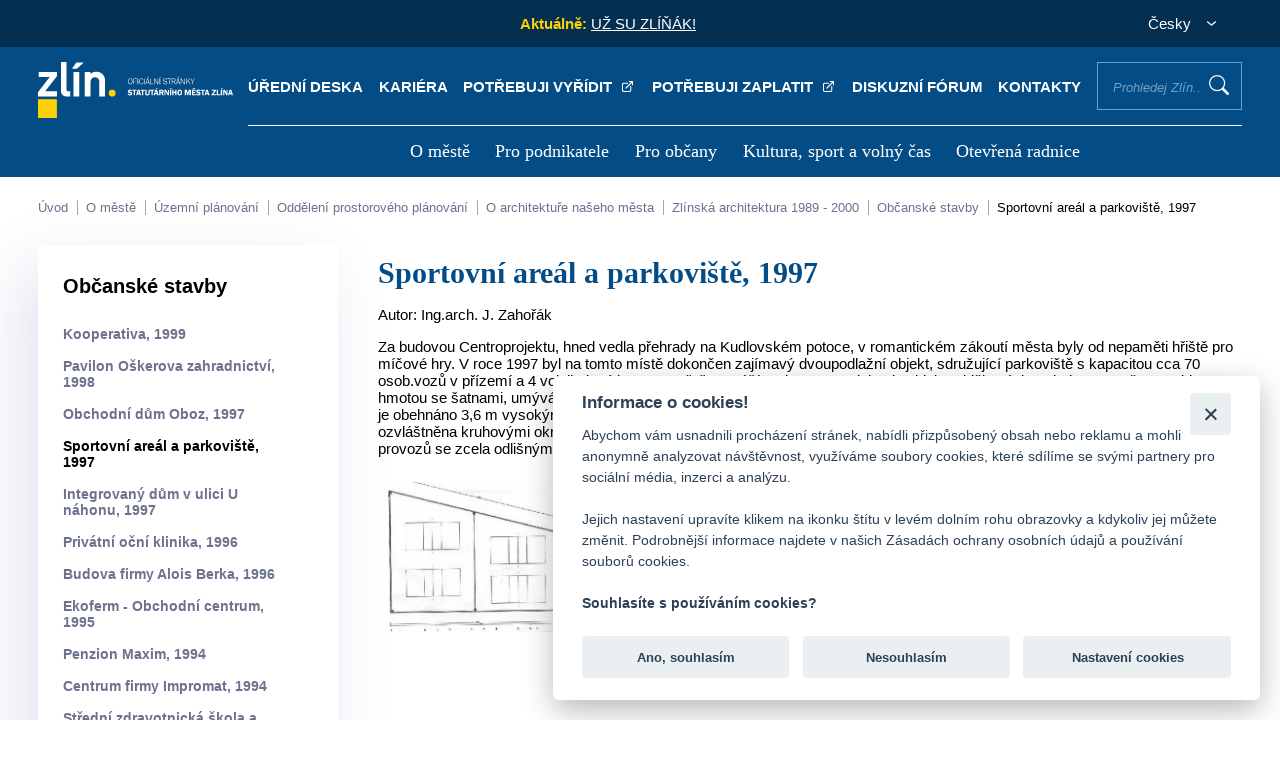

--- FILE ---
content_type: text/html; charset=UTF-8
request_url: https://www.zlin.eu/sportovni-areal-a-parkoviste-1997-0
body_size: 41740
content:
<!doctype html>
<html lang="cs">
<head>
    <meta charset="utf-8" />
    <meta http-equiv="X-UA-Compatible" content="IE=edge">
    <meta content="width=device-width, initial-scale=1.0" name="viewport" />
    <meta name="format-detection" content="telephone=no">
    <meta http-equiv="Content-Security-Policy" content="upgrade-insecure-requests">
    <meta property="og:image" content="https://www.zlin.eu/assets/dist/system/front-images/nahled.jpg">
    <meta property="og:title" content="Zlín.eu">
    <meta property="og:description" content="Webové stránky města Zlína">
    <meta name="google-site-verification" content="bDa0O_Sm0sfiUAvCOF3bO4Q1IoRi3tUAsN_dwbjPzT8" />
    <meta name="description" content="Veškeré informace o městě Zlín, magistrátu, úřadech městských částí Zlína, kultuře, podnikání, historii, centru, dopravě, sportu apod.">
    <meta name="robots" content="index, follow">

    <title>Sportovní areál a parkoviště, 1997 - Zlín.eu</title>

    <link rel="icon" type="image/png" href="https://www.zlin.eu/assets/dist/system/images/zlin-favicon.png"/>

    <link rel="stylesheet" href="https://www.zlin.eu/assets/plugins/datetimepicker/css/datetimepicker.css"><link rel="stylesheet" href="https://www.zlin.eu/assets/plugins/jquerymodal/css/jquerymodal.css"><link rel="stylesheet" href="https://www.zlin.eu/assets/plugins/slick/css/slick.css"><link rel="stylesheet" href="https://www.zlin.eu/assets/plugins/slick/css/slick-theme.css"><link rel="stylesheet" href="https://www.zlin.eu/assets/plugins/lightbox/css/lightbox.css"><link rel="stylesheet" href="https://www.zlin.eu/assets/plugins/vegas/css/vegas.css"><link rel="stylesheet" href="https://www.zlin.eu/assets/custom/frontend/css/template.css"><link rel="stylesheet" href="https://www.zlin.eu/assets/custom/frontend/css/custom.css?ver=17">    <script>let base_url = 'https://www.zlin.eu/';</script>
	<script>let globalLanguage = 'cz'</script>
    <script defer async src="https://www.googletagmanager.com/gtag/js?id=UA-100063828-1"></script>
    <script>
        window.dataLayer = window.dataLayer || [];
        function gtag(){dataLayer.push(arguments);}
        gtag('js', new Date());

        gtag('config', 'UA-9782258-9');
    </script>
	
	<script async src="https://www.googletagmanager.com/gtag/js?id=G-KXNX9GXLXE"></script>
	<script>
	  window.dataLayer = window.dataLayer || [];
	  function gtag(){dataLayer.push(arguments);}
	  gtag('js', new Date());

	  gtag('config', 'G-KXNX9GXLXE');
	</script>
	
	<script src="https://cdn.onesignal.com/sdks/web/v16/OneSignalSDK.page.js" defer></script>
	<script>
	  window.OneSignalDeferred = window.OneSignalDeferred || [];
	  OneSignalDeferred.push(async function(OneSignal) {
	    await OneSignal.init({
	      appId: "b4423bd1-8475-46ff-8dbc-0ac15cfaf946",
	    });
	  });
	</script>


	
    <script defer src="https://www.google.com/recaptcha/api.js"></script>
	    <script>
	let header47 = 'Pro vyhledávání je nutno zadat nejméně 3 znaky';
	let header64 = 'Odpovědět';
	let header69 = 'Sbalit odpovědi';
	let header15 = 'Nalezeno v článcích';
	let header16 = 'Nalezeno v položkách menu';
	let header46 = 'Nalezeno ve stránkách';
	let header79 = 'Všechny záznamy';
	let header80 = 'Nebyl nalezen žádný příspěvek';
	let header82 = 'z';
	let header81 = 'Obrázek';
	let header83 = 'Zobrazit všechny výsledky';
</script>

    <style>
        .autocomplete p {
            margin: 0;
            margin-bottom: 13px;
        }

    </style>

</head>

<body class="">
    <header>
    <div class="header-content">
        <div class="header-top">
            <p>&nbsp;</p>

            
            
                                <div class="header-news">
                <p><span>Aktuálně:  </span>&nbsp;
<a href="https://zlin.eu/uz-su-zlinak">UŽ SU ZL&Iacute;Ň&Aacute;K!</a>
</p>
            </div>
                                                
            <div class="header-lang">
                <form action="javascript:void(0);">
                    <p class="header-lang-selected">Česky</p>
                    <div class="header-lang-list">
                        <p class="selected" data-lang="cs">Česky</option><p class="" data-lang="en">English</option>
                    </div>
                </form>
            </div>
        </div>
        <div class="header-nav">
            <p class="logo"><a href="https://www.zlin.eu/" title="Úvodní stránka"><img src="https://www.zlin.eu/assets/dist/system/front-images/logo.svg" alt="Úvodní stránka" /></a></p>
            <div>
                <ul class="menu-top">
                    <li><a title="Úřední deska" href="/uredni-deska" target="_self">Úřední deska </a></li><li><a title="Kariéra" href="https://www.zlin.eu/kariera" target="_self">Kariéra </a></li><li><a title="Potřebuji vyřídit" href="https://portal.zlin.eu/obcan" target="_blank">Potřebuji vyřídit <external></external></a></li><li><a title="Potřebuji zaplatit" href="https://portal.zlin.eu/obcan/z-situace/detail/90" target="_blank">Potřebuji zaplatit <external></external></a></li><li><a title="Diskuzní fórum" href="/diskuzni-forum" target="_self">Diskuzní fórum </a></li><li><a title="Kontakty" href="/kontakty-0" target="_self">Kontakty </a></li><li><label for="main-search">Prohledej Zlín...<input class="main-search" id="main-search" type="text" placeholder="Prohledej Zlín..." /></label><button class="search-proceed">Vyhledat</button></li>                </ul>

                
                <div class="autocomplete hidden">
                    <div class="autocomplete-wrapper hidden">
						<div class="autocomplete-col">
                            <p class="autocomplete-heading">Nalezeno v článcích (<span class="search-aktuality-count"></span>)</p>
							<hr>
							<div class="autocomplete-results search-aktuality-result">
                            </div>
						</div>
						<div class="autocomplete-col">
                            <p class="autocomplete-heading">Nalezeno ve stránkách (<span class="search-stranky-count"></span>)</p>
							<hr>
							<div class="autocomplete-results search-stranky-result">
                            </div>
						</div>
						<div class="autocomplete-col">
                            <p class="autocomplete-heading">Nalezeno v úřední desce (<span class="search-deska-count"></span>)</p>
							<hr>
							<div class="autocomplete-results search-deska-result">
                            </div>
						</div>
						<div class="autocomplete-col">
                            <p class="autocomplete-heading">Nalezeno v souborech (<span class="search-soubory-count"></span>)</p>
							<hr>
							<div class="autocomplete-results search-soubory-result">
                            </div>
						</div>
						<div class="autocomplete-col">
                            <p class="autocomplete-heading">Nalezeno ve fórech (<span class="search-forum-count"></span>)</p>
							<hr>
							<div class="autocomplete-results search-forum-result">
                            </div>
						</div>
						<div class="autocomplete-col">
                            <p class="autocomplete-heading">Nalezeno v kontaktech (<span class="search-kontakty-count"></span>)</p>
							<hr>
							<div class="autocomplete-results search-kontakty-result">
                            </div>
						</div>
                    </div>
                    <div class="autocomplete-bottom">
                        <p><strong>Pro vyhledávání je nutno zadat nejméně 3 znaky</strong></p>
                    </div>
                </div>
                                <nav>
                    <ul>
                        <li><a title="O městě" href="https://www.zlin.eu/o-meste" target="_self">O městě </a><img class="menu-close" src="/assets/dist/system/front-images/icon-close-wh.svg" alt="zavřít" /><div tabindex="1000"><ul><li><a title="Historie a současnost Zlína" href="https://www.zlin.eu/historie-a-soucasnost-zlina" target="_self">Historie a současnost Zlína </a></li><li><a title="Symboly a ocenění města" href="https://www.zlin.eu/symboly-a-oceneni-mesta" target="_self">Symboly a ocenění města </a></li><li><a title="Univerzitní město" href="https://www.zlin.eu/univerzitni-mesto" target="_self">Univerzitní město </a></li><li><a title="Životní prostředí" href="https://www.zlin.eu/zivotni-prostredi" target="_self">Životní prostředí </a></li><li><a title="Doprava" href="https://www.zlin.eu/doprava" target="_self">Doprava </a></li><li><a title="Územní plánování" href="https://www.zlin.eu/uzemni-planovani" target="_self">Územní plánování </a></li><li><a title="Projekty města" href="https://www.zlin.eu/projekty-mesta" target="_self">Projekty města </a></li><li><a title="Kultura, sport a volný čas" href="https://www.zlin.eu/kultura-sport-a-volny-cas-0" target="_self">Kultura, sport a volný čas </a></li><li><a title="Virtuální prohlídka" href="http://www.ic-zlin.cz/25075-virtualni-prohlidky" target="_blank">Virtuální prohlídka <external></external></a></li><li><a title="Fotogalerie a krátké spoty o Zlíně" href="http://www.ic-zlin.cz/24838-fotogalerie" target="_blank">Fotogalerie a krátké spoty o Zlíně <external></external></a></li><li><a title="Mapy" href="https://www.zlin.eu/mapy" target="_self">Mapy </a></li><li><a title="Partnerská města" href="https://www.zlin.eu/partnerska-mesta" target="_self">Partnerská města </a></li><li><a title="Organizace a instituce" href="https://www.zlin.eu/organizace-a-instituce" target="_self">Organizace a instituce </a></li><li><a title="Povinně zveřejňované informace" href="https://www.zlin.eu/povinne-zverejnovane-informace" target="_self">Povinně zveřejňované informace </a></li></ul></div></li><li><a title="Pro podnikatele" href="https://www.zlin.eu/pro-podnikatele" target="_self">Pro podnikatele </a><img class="menu-close" src="/assets/dist/system/front-images/icon-close-wh.svg" alt="zavřít" /><div tabindex="1000"><ul><li><a title="Podnikání ve Zlíně" href="https://www.zlin.eu/podnikani-ve-zline" target="_self">Podnikání ve Zlíně </a></li><li><a title="Investiční příležitosti" href="https://www.zlin.eu/investicni-prilezitosti" target="_self">Investiční příležitosti </a></li><li><a title="Strategický rozvoj" href="https://www.zlin.eu/strategicky-rozvoj" target="_self">Strategický rozvoj </a></li><li><a title="Veřejné zakázky" href="https://www.zlin.eu/verejne-zakazky" target="_self">Veřejné zakázky </a></li><li><a title="Jednotné kontaktní místo" href="https://www.zlin.eu/jkm" target="_self">Jednotné kontaktní místo </a></li><li><a title="Živnostenský úřad" href="https://www.zlin.eu/zivnostensky-urad" target="_self">Živnostenský úřad </a></li><li><a title="Poplatek z pobytu" href="https://www.zlin.eu/poplatek-z-pobytu" target="_self">Poplatek z pobytu </a></li></ul></div></li><li><a title="Pro občany" href="/magistrat-0" target="_self">Pro občany </a><img class="menu-close" src="/assets/dist/system/front-images/icon-close-wh.svg" alt="zavřít" /><div tabindex="1000"><ul><li><a title="Magistrát" href="https://www.zlin.eu/magistrat-0" target="_self">Magistrát </a></li><li><a title="Volené orgány" href="https://www.zlin.eu/volene-organy-0" target="_self">Volené orgány </a></li><li><a title="Kontakty a úřední hodiny" href="https://www.zlin.eu/kontakty-a-uredni-hodiny" target="_self">Kontakty a úřední hodiny </a></li><li><a title="Portál občana (potřebuji vyřídit)" href="https://portal.zlin.eu/" target="_blank">Portál občana (potřebuji vyřídit) <external></external></a></li><li><a title="Elektronické objednávky termínů" href="https://www.zlin.eu/elektronicke-objednavky-terminu-0" target="_self">Elektronické objednávky termínů </a></li><li><a title="Formuláře" href="https://www.zlin.eu/formulare" target="_self">Formuláře </a></li><li><a title="Datová schránka" href="https://www.zlin.eu/datova-schranka" target="_self">Datová schránka </a></li><li><a title="Střet zájmů" href="https://www.zlin.eu/stret-zajmu" target="_self">Střet zájmů </a></li><li><a title="Czechpoint" href="https://www.zlin.eu/czechpoint" target="_self">Czechpoint </a></li><li><a title="Obce obvodu s rozšířenou působností Zlín" href="https://www.zlin.eu/obce-obvodu-s-rozsirenou-pusobnosti-zlin" target="_self">Obce obvodu s rozšířenou působností Zlín </a></li><li><a title="Místní části a komise" href="https://www.zlin.eu/mistni-casti-a-komise" target="_self">Místní části a komise </a></li><li><a title="Krizové situace" href="https://www.zlin.eu/krizove-situace" target="_self">Krizové situace </a></li><li><a title="Městská policie Zlín" href="https://www.zlin.eu/mestska-policie-zlin" target="_self">Městská policie Zlín </a></li><li><a title="Příjem digitálních dokumentů" href="https://www.zlin.eu/prijem-digitalnich-dokumentu" target="_self">Příjem digitálních dokumentů </a></li><li><a title="Žádost o informaci dle zák. č. 106/99 Sb" href="https://www.zlin.eu/zadost-o-informaci-dle-zak-c-106-99-sb" target="_self">Žádost o informaci dle zák. č. 106/99 Sb </a></li><li><a title="Úřední deska" href="https://www.zlin.eu/uredni-deska" target="_self">Úřední deska </a></li><li><a title="Obecně závazné vyhlášky a nařízení" href="https://www.zlin.eu/obecne-zavazne-vyhlasky-a-narizeni" target="_self">Obecně závazné vyhlášky a nařízení </a></li><li><a title="Dotace" href="https://www.zlin.eu/dotace" target="_self">Dotace </a></li><li><a title="Poplatky" href="https://www.zlin.eu/poplatky" target="_self">Poplatky </a></li><li><a title="Diskuzní fórum" href="https://www.zlin.eu/diskuzni-forum" target="_self">Diskuzní fórum </a></li><li><a title="Tiskové zprávy" href="https://www.zlin.eu/tiskove-zpravy" target="_self">Tiskové zprávy </a></li><li><a title="O volbách a referendu" href="/volby" target="_self">O volbách a referendu </a></li><li><a title="Magazín Zlín" href="https://www.zlin.eu/magazin-zlin" target="_self">Magazín Zlín </a></li><li><a title="Jarmarky" href="/jarmarky" target="_self">Jarmarky </a></li><li><a title="Oznámení akce veřejnosti přístupné" href="https://www.zlin.eu/oznameni-akce-verejnosti-pristupne" target="_self">Oznámení akce veřejnosti přístupné </a></li><li><a title="Zpracování osobních údajů (GDPR)" href="https://www.zlin.eu/gdpr" target="_self">Zpracování osobních údajů (GDPR) </a></li><li><a title="Ochrana oznamovatelů" href="https://www.zlin.eu/ochrana-oznamovatelu" target="_self">Ochrana oznamovatelů </a></li></ul></div></li><li><a title="Kultura, sport a volný čas" href="https://www.zlin.eu/kultura-sport-a-volny-cas" target="_self">Kultura, sport a volný čas </a><img class="menu-close" src="/assets/dist/system/front-images/icon-close-wh.svg" alt="zavřít" /><div tabindex="1000"><ul><li><a title="Turistický web" href="http://www.ic-zlin.cz/" target="_blank">Turistický web <external></external></a></li><li><a title="Turistické informační centrum" href="http://www.ic-zlin.cz/24975-informacni-stredisko" target="_blank">Turistické informační centrum <external></external></a></li><li><a title="700 let města Zlína" href="https://zlin700.zivy-zlin.cz/" target="_blank">700 let města Zlína <external></external></a></li><li><a title="Turistické cíle" href="http://www.ic-zlin.cz/24771-atraktivity" target="_blank">Turistické cíle <external></external></a></li><li><a title="Kultura" href="http://www.ic-zlin.cz/24746-kultura" target="_blank">Kultura <external></external></a></li><li><a title="Jarmarky" href="https://www.zlin.eu/jarmarky" target="_self">Jarmarky </a></li><li><a title="Sport ve Zlíně" href="http://www.ic-zlin.cz/24667-sport" target="_blank">Sport ve Zlíně <external></external></a></li><li><a title="Ubytování, stravování, nákupy" href="http://www.ic-zlin.cz/24817-ubytovani-stravovani-nakupy" target="_blank">Ubytování, stravování, nákupy <external></external></a></li><li><a title="Kam na oběd" href="http://www.ic-zlin.cz/24835-stravovani" target="_blank">Kam na oběd <external></external></a></li><li><a title="Fotogalerie a krátké spoty o Zlíně" href="http://www.ic-zlin.cz/24838-fotogalerie" target="_blank">Fotogalerie a krátké spoty o Zlíně <external></external></a></li><li><a title="Dětská hřiště" href="https://www.zlin.eu/hriste" target="_self">Dětská hřiště </a></li></ul></div></li><li><a title="Otevřená radnice" href="https://www.zlin.eu/otevrena-radnice" target="_self">Otevřená radnice </a><img class="menu-close" src="/assets/dist/system/front-images/icon-close-wh.svg" alt="zavřít" /><div tabindex="1000"><ul><li><a title="Hospodaření pod lupou" href="/hospodareni-smz" target="_self">Hospodaření pod lupou </a></li><li><a title="Veřejné zakázky" href="/verejne-zakazky" target="_self">Veřejné zakázky </a></li><li><a title="Uzavírané smlouvy" href="/uzavirane-smlouvy-0" target="_self">Uzavírané smlouvy </a></li><li><a title="Zprávy o realizaci projektů podporovaných z fondů EU" href="/projekty-mesta" target="_self">Zprávy o realizaci projektů podporovaných z fondů EU </a></li><li><a title="Záznam z jednání zastupitelstva" href="http://bitest.videostream.sk/zlin/archiv/" target="_blank">Záznam z jednání zastupitelstva <external></external></a></li></ul></div></li>                    </ul>

                </nav>
                <a href="javascript:;" title="menu" class="menu-responsive"><span>menu</span></a>
            </div>
        </div>
    </div>
</header>    <div id="mobile-sidebar" class="header-nav">
    <div>
        <p class="logo"><a href="#" title="Úvodní stránka"><img src="https://www.zlin.eu/assets/dist/system/front-images/logo-blue.svg" alt="Úvodní stránka"/></a></p>
        <a href="javascript:;" title="" class="mobile-sidebar-close">zavřít</a>
        <div class="menu-user">
            <div class="slickable-menu spc_mobile hidden">
                <div><a href="/uredni-deska" title=""><img src="https://www.zlin.eu/assets/dist/system/front-images/icon-document.svg" alt="" /><span>Úřední deska</span></a></div><div><a href="https://www.zlin.eu/kariera" title=""><img src="https://www.zlin.eu/assets/dist/system/front-images/icon-transact.svg" alt="" /><span>Kariéra</span></a></div><div><a href="https://portal.zlin.eu/obcan" title=""><img src="https://www.zlin.eu/assets/dist/system/front-images/icon-pay.svg" alt="" /><span>Potřebuji vyřídit</span></a></div><div><a href="https://portal.zlin.eu/obcan/z-situace/detail/90" title=""><img src="https://www.zlin.eu/assets/dist/system/front-images/icon-keyboard.svg" alt="" /><span>Potřebuji zaplatit</span></a></div><div><a href="/diskuzni-forum" title=""><img src="https://www.zlin.eu/assets/dist/system/front-images/icon-mailbox.svg" alt="" /><span>Diskuzní fórum</span></a></div><div><a href="/kontakty-0" title=""><img src="https://www.zlin.eu/assets/dist/system/front-images/icon-transact.svg" alt="" /><span>Kontakty</span></a></div>            </div>
        </div>
        <div class="mobile-search">
            <p><label for="main-search-mobile">Prohledej Zlín...<input class="main-search" id="main-search-mobile" type="text" placeholder="Prohledej Zlín..." /></label><button class="search-proceed">Vyhledat</button></p>
            <div class="autocomplete hidden">
                <div class="autocomplete-wrapper hidden">
                    <div class="autocomplete-col">
                        <p class="autocomplete-heading">Nalezeno v článcích (<span class="search-aktuality-count"></span>)</p>
                        <hr>
                        <div class="autocomplete-results search-aktuality-result">
                        </div>
                    </div>
                    <div class="autocomplete-col">
                        <p class="autocomplete-heading">Nalezeno v položkách menu (<span class="search-menu-count"></span>)</p>
                        <hr>
                        <div class="autocomplete-results search-menu-result">
                        </div>
                    </div>
                    <div class="autocomplete-col">
                        <p class="autocomplete-heading">Nalezeno ve stránkách (<span class="search-stranky-count"></span>)</p>
                        <hr>
                        <div class="autocomplete-results search-stranky-result">
                        </div>
                    </div>
                </div>
                <div class="autocomplete-bottom">
                    <p><strong>Pro vyhledávání je nutno zadat nejméně 3 znaky</strong></p>
                </div>
            </div>
        </div>
        <div class="mobile-menu-slide">
            <div class="mobile-control" data-id="null">
                <div class="control-elements">
                    <p class="control-elements-heading">Hlavní menu</p>
                    <p class="back-level"><img src="https://www.zlin.eu/assets/dist/system/front-images/arrow-back.svg" alt="">Zpět</p>
                </div>
                <nav>
                    <ul class="treeview">
                        <li data-type="redirect" data-id="6214f122fea04b13b23b0573" data-path="https://www.zlin.eu/o-meste"><span></span><a href="#" title="">O městě</a></li><li data-type="redirect" data-id="6214f6f7a939594f592caced" data-path="https://www.zlin.eu/pro-podnikatele"><span></span><a href="#" title="">Pro podnikatele</a></li><li data-type="redirect" data-id="62207940dcd9b138aa286c1e" data-path="/magistrat-0"><span></span><a href="#" title="">Pro občany</a></li><li data-type="redirect" data-id="6220b67dc0159174a34fc78c" data-path="https://www.zlin.eu/kultura-sport-a-volny-cas"><span></span><a href="#" title="">Kultura, sport a volný čas</a></li><li data-type="redirect" data-id="6220c1081e28ed41e36c9e53" data-path="https://www.zlin.eu/otevrena-radnice"><span></span><a href="#" title="">Otevřená radnice</a></li>                    </ul>
                </nav>
                <p class="social-media">
                    <a href="https://zlin.munipolis.cz/" target="_blank" title="Mobilní rozhlas">
                        <img src="https://www.zlin.eu/assets/dist/system/front-images/icon-radio.svg" alt="Mobilní rozhlas" />
                    </a>
                    <a href="https://www.facebook.com/mestozlin.eu/" target="_blank" title="Facebook">
                        <img src="https://www.zlin.eu/assets/dist/system/front-images/icon-facebook.svg" alt="Facebook" />
                    </a>
                    <a href="https://www.instagram.com/zlin.eu/?hl=cs" title="Instagram" target="_blank">
                        <img src="https://www.zlin.eu/assets/dist/system/front-images/icon-instagram.svg" alt="Instagram" />
                    </a> <a href="https://www.youtube.com/channel/UCgUS5x-XLiGDAuA2tuil2RA" title="Youtube" target="_blank">
                        <img src="https://www.zlin.eu/assets/dist/system/front-images/icon-youtube.svg" alt="Youtube" />
                    </a>
                </p>
            </div>
            <div class="mobile-control hidden" data-id="null">
                <div class="control-elements">
                    <p class="control-elements-heading"></p>
                    <p class="back-level"><img src="https://www.zlin.eu/assets/dist/system/front-images/arrow-back.svg" alt="">Zpět</p>
                </div>
                <nav>
                    <ul class="treeview">
                    </ul>
                </nav>
                <p class="social-media">
                    <a href="https://zlin.munipolis.cz/" target="_blank" title="Mobilní rozhlas">
                        <img src="https://www.zlin.eu/assets/dist/system/front-images/icon-radio.svg" alt="Mobilní rozhlas" />
                    </a>
                    <a href="https://www.facebook.com/mestozlin.eu/" target="_blank" title="Facebook">
                        <img src="https://www.zlin.eu/assets/dist/system/front-images/icon-facebook.svg" alt="Facebook" />
                    </a>
                    <a href="https://www.instagram.com/zlin.eu/?hl=cs" title="Instagram" target="_blank">
                        <img src="https://www.zlin.eu/assets/dist/system/front-images/icon-instagram.svg" alt="Instagram" />
                    </a> <a href="https://www.youtube.com/channel/UCgUS5x-XLiGDAuA2tuil2RA" title="Youtube" target="_blank">
                        <img src="https://www.zlin.eu/assets/dist/system/front-images/icon-youtube.svg" alt="Youtube" />
                    </a>
                </p>
            </div>
        </div>
    </div>
</div>    
<div class="breadcrumbs-wrapper container">
    <img class="slide" src="https://www.zlin.eu/assets/dist/system/front-images/breadcrumbs-arrow.svg" alt="" />
    <img class="slide-right" src="https://www.zlin.eu/assets/dist/system/front-images/breadcrumbs-arrow.svg" alt="" />
    <div class="breadcrumbs">
        <a href="https://www.zlin.eu/" title="">Úvod</a> <a href="https://www.zlin.eu/o-meste" title="">O městě</a> <a href="https://www.zlin.eu/uzemni-planovani" title="">Územní plánování</a> <a href="https://www.zlin.eu/oddeleni-prostorove" title="">Oddělení prostorového plánování</a> <a href="https://www.zlin.eu/o-architekture-naseho-mesta" title="">O architektuře našeho města</a> <a href="https://www.zlin.eu/zlinska-architektura-1989-2000-0" title="">Zlínská architektura 1989 - 2000</a> <a href="https://www.zlin.eu/obcanske-stavby-1989-2000-0" title="">Občanské stavby</a> <a href="https://www.zlin.eu/sportovni-areal-a-parkoviste-1997-0" title="">Sportovní areál a parkoviště, 1997</a>    </div>    
</div>

<div class="container site-content">
    <div class="site-content-left">
        <p>Občanské stavby</p><ul class="main-left-menu"><li ><a title="Kooperativa, 1999" target="_self" href="https://www.zlin.eu/kooperativa-1999-0">Kooperativa, 1999 </a><li ><a title="Pavilon Oškerova zahradnictví, 1998" target="_self" href="https://www.zlin.eu/pavilon-oskerova-zahradnictvi-1998-0">Pavilon Oškerova zahradnictví, 1998 </a><li ><a title="Obchodní dům Oboz, 1997" target="_self" href="https://www.zlin.eu/obchodni-dum-oboz-1997-0">Obchodní dům Oboz, 1997 </a><li class="active"><a title="Sportovní areál a parkoviště, 1997" target="_self" href="https://www.zlin.eu/sportovni-areal-a-parkoviste-1997-0">Sportovní areál a parkoviště, 1997 </a><li ><a title="Integrovaný dům v ulici U náhonu, 1997" target="_self" href="https://www.zlin.eu/integrovany-dum-v-ulici-u-nahonu-1997-0">Integrovaný dům v ulici U náhonu, 1997 </a><li ><a title="Privátní oční klinika, 1996" target="_self" href="https://www.zlin.eu/privatni-ocni-klinika-1996-0">Privátní oční klinika, 1996 </a><li ><a title="Budova firmy Alois Berka, 1996" target="_self" href="https://www.zlin.eu/budova-firmy-alois-berka-1996-0">Budova firmy Alois Berka, 1996 </a><li ><a title="Ekoferm - Obchodní centrum, 1995" target="_self" href="https://www.zlin.eu/ekoferm-obchodni-centrum-1995-0">Ekoferm - Obchodní centrum, 1995 </a><li ><a title="Penzion Maxim, 1994" target="_self" href="https://www.zlin.eu/penzion-maxim-1994-0">Penzion Maxim, 1994 </a><li ><a title="Centrum firmy Impromat, 1994" target="_self" href="https://www.zlin.eu/centrum-firmy-impromat-1994-0">Centrum firmy Impromat, 1994 </a><li ><a title="Střední zdravotnická škola a penzion, 1994" target="_self" href="https://www.zlin.eu/stredni-zdravotnicka-skola-a-penzion-1994-0">Střední zdravotnická škola a penzion, 1994 </a><li ><a title="Technologická fakulta, 1994" target="_self" href="https://www.zlin.eu/technologicka-fakulta-1994-0">Technologická fakulta, 1994 </a><li ><a title="Dům peněžnictví, 1993" target="_self" href="https://www.zlin.eu/dum-peneznictvi-1993-0">Dům peněžnictví, 1993 </a><li ><a title="Administrativní budova - Příluky, 1990" target="_self" href="https://www.zlin.eu/administrativni-budova-priluky-1990-0">Administrativní budova - Příluky, 1990 </a>    </div>
    <div class="site-content-right">
        <h1>Sportovní areál a parkoviště, 1997</h1>
        <div class="site-module 45">
<p><p>Autor: Ing.arch. J. Zahoř&aacute;k</p>
<p>Za budovou Centroprojektu, hned vedla přehrady na Kudlovsk&eacute;m potoce, v romantick&eacute;m z&aacute;kout&iacute; města byly od nepaměti hři&scaron;tě pro m&iacute;čov&eacute; hry. V roce 1997 byl na tomto m&iacute;stě dokončen zaj&iacute;mav&yacute; dvoupodlažn&iacute; objekt, sdružuj&iacute;c&iacute; parkovi&scaron;tě s kapacitou cca 70 osob.vozů v př&iacute;zem&iacute; a 4 volejbalov&eacute; kurty na stře&scaron;e gar&aacute;ž&iacute;. Od Centroprojektu je objekt oddělen &uacute;zkou, jednostranně vypouklou hmotou se &scaron;atnami, um&yacute;v&aacute;rnami, klubovnou a sklady pro sportovce. Horn&iacute; &uacute;roveň je př&iacute;stupn&aacute; dvěma otevřen&yacute;mi schodi&scaron;ti. Hři&scaron;tě je obehn&aacute;no 3,6 m vysok&yacute;m oplocen&iacute;m a maj&iacute; povrch z př&iacute;rodn&iacute; antuky. Železobetonov&aacute; konstrukce je obložena ciheln&yacute;m p&aacute;skem a ozvl&aacute;&scaron;tněna kruhov&yacute;mi okny. Velmi zdařil&yacute; objekt zvět&scaron;il užitnou plochu dan&eacute;ho prostoru dvojn&aacute;sobně a navodil symbi&oacute;zu dvou provozů se zcela odli&scaron;n&yacute;m charakterem.</p></p></div><div class="null-wrapper-galerie"><!--<h2><?/*= $gallery->getName() */?></h2>-->

<div class="gallery-content">
            <div>
            <a href="https://www.zlin.eu/file/62a9a7276d2e00001b0061e2" title="" data-title="" data-lightbox="gallery">
                <img src="https://www.zlin.eu/file/62a9a7276d2e00001b0061e2" alt="" class="gallery">
            </a>
        </div>
            <div>
            <a href="https://www.zlin.eu/file/62a9a7276d2e00001b0061e4" title="" data-title="" data-lightbox="gallery">
                <img src="https://www.zlin.eu/file/62a9a7276d2e00001b0061e4" alt="" class="gallery">
            </a>
        </div>
            <div>
            <a href="https://www.zlin.eu/file/62a9a7276d2e00001b0061e6" title="" data-title="" data-lightbox="gallery">
                <img src="https://www.zlin.eu/file/62a9a7276d2e00001b0061e6" alt="" class="gallery">
            </a>
        </div>
    </div></div>    </div>
</div>
    <footer>
    <div class="container">
        <div class="footer-col">
            <h3>Kontaktní spojení</h3>
            <hr>
            <div class="footer-contacts">
                <div>
                    <p>statutární město Zlín<br />náměstí Míru 12<br />760 01 Zlín<br />(<a href="https://www.zlin.eu/abecedni-seznam-mmz" title="">všechna kontaktní spojení</a>)</p>
                    <p>IČO: 00283924</p>
                </div>
                <div>
                    <p>telefon: <a href="tel:+420577630111" title="">+420 577 630 111</a><br />
                                                <img src="https://www.zlin.eu/assets/dist/system/front-images/icon-neslysici.svg" alt="infolinka pro neslyšící" /> <a href="https://zlin.infolinky.textcom.cz/app/" title="">infolinka s online přepisem řeči pro osoby s postižením sluchu</a><br />
                                                datová schránka: ID: 5ttb7bs</p>
                    <p class="footer-media"><a href="#" title="Facebook"><img src="https://www.zlin.eu/assets/dist/system/front-images/icon-facebook.svg" alt="Facebook" /></a> <a href="#" title="Instagram"><img src="https://www.zlin.eu/assets/dist/system/front-images/icon-instagram.svg" alt="Instagram" /></a> <a href="#" title="Youtube"><img src="https://www.zlin.eu/assets/dist/system/front-images/icon-youtube.svg" alt="Youtube" /></a></p>
                </div>
            </div>
        </div>
        <div class="footer-col">
            <h3>Menu</h3>
            <hr>
            <ul>
                <li><a title="O městě" href="https://www.zlin.eu/o-meste" target="_self">O městě </a></li><li><a title="Pro podnikatele" href="https://www.zlin.eu/pro-podnikatele" target="_self">Pro podnikatele </a></li><li><a title="Pro občany" href="/magistrat-0" target="_self">Pro občany </a></li><li><a title="Kultura, sport a volný čas" href="https://www.zlin.eu/kultura-sport-a-volny-cas" target="_self">Kultura, sport a volný čas </a></li><li><a title="Otevřená radnice" href="https://www.zlin.eu/otevrena-radnice" target="_self">Otevřená radnice </a></li>            </ul>
        </div>
        <div class="footer-col">
            <h3>Rychlá navigace</h3>
            <hr>
            <ul>
                    <li><a title="Úřední deska" href="/uredni-deska" target="_self">Úřední deska </a></li><li><a title="Kariéra" href="https://www.zlin.eu/kariera" target="_self">Kariéra </a></li><li><a title="Potřebuji vyřídit" href="https://portal.zlin.eu/obcan" target="_blank">Potřebuji vyřídit <external></external></a></li><li><a title="Potřebuji zaplatit" href="https://portal.zlin.eu/obcan/z-situace/detail/90" target="_blank">Potřebuji zaplatit <external></external></a></li><li><a title="Diskuzní fórum" href="/diskuzni-forum" target="_self">Diskuzní fórum </a></li><li><a title="Kontakty" href="/kontakty-0" target="_self">Kontakty </a></li>            </ul>
        </div>
        <div class="footer-col">
            <div class="newsletter-box">
                <h4>Odběr novinek</h4>
                <p>Zaregistrujte svou e-mailovou adresu k pravidelnému odběru aktuálních informací z našeho webu</p>
                <p><a href="javascript:;" title="" id="newsletterSubscribtion">Přihlásit se k odběru</a></p>
            </div>
        </div>
    </div>
</footer>

<section class="container site-reports">
    <div class="reports-video">
        <h2>Nejnovější videoreportáže</h2>
        <div><iframe loading="lazy" title="Youtube feed" src="https://www.youtube.com/embed/g8EI0ecCTbg?controls=0" title="YouTube video player" frameborder="0" allow="accelerometer; clipboard-write; encrypted-media; gyroscope; picture-in-picture" allowfullscreen></iframe></div><div><iframe loading="lazy" title="Youtube feed" src="https://www.youtube.com/embed/YjbDRk0wH8o?controls=0" title="YouTube video player" frameborder="0" allow="accelerometer; clipboard-write; encrypted-media; gyroscope; picture-in-picture" allowfullscreen></iframe></div><div><iframe loading="lazy" title="Youtube feed" src="https://www.youtube.com/embed/KnSgaYevMLo?controls=0" title="YouTube video player" frameborder="0" allow="accelerometer; clipboard-write; encrypted-media; gyroscope; picture-in-picture" allowfullscreen></iframe></div><div><iframe loading="lazy" title="Youtube feed" src="https://www.youtube.com/embed/bYbpys6tSnk?controls=0" title="YouTube video player" frameborder="0" allow="accelerometer; clipboard-write; encrypted-media; gyroscope; picture-in-picture" allowfullscreen></iframe></div>    </div>
    <div class="reports-fb">
        <h2>Z facebooku</h2>
        <iframe loading="lazy" title="Facebook feed" class="fb-page" src="https://www.facebook.com/plugins/page.php?href=https%3A%2F%2Fwww.facebook.com%2Fmestozlin.eu&tabs=timeline&width=300&height=500&small_header=true&adapt_container_width=true&hide_cover=true&show_facepile=false&appId=106047757236" width="300" height="500" style="border:none;overflow:hidden" scrolling="no" frameborder="0" allowfullscreen="true" allow="autoplay; clipboard-write; encrypted-media; picture-in-picture; web-share"></iframe>    </div>
    <div class="reports-ig">
        <h2>#SledujZlin</h2>
   
		<iframe loading="lazy" title="Instagram feed" width="320" height="440" src="https://www.instagram.com/p/DTI87sCjeBf/embed" frameborder="0"></iframe>
    </div>
</section>
<section class="container reports-app">
    <p class="h4">Aplikace Mobilní rozhlas</p>
    <p>Chcete dostávat do svého mobilu či mailu upozornění na blížící se nebezpečí, odstávky, poruchy a výpadky energií, ankety, pozvánky na kulturní a sportovní akce?</p>
    <p><a href="https://zlin.munipolis.cz" target="_blank" title="">Více informací o aplikaci <external></external></a></p>
    <p><a href="https://apps.apple.com/cz/app/mobilní-rozhlas/id1378883073?l=cs" title=""><img loading="lazy" src="https://www.zlin.eu/assets/dist/system/front-images/btn-app-store.svg" alt="App Store" /></a> <a href="https://play.google.com/store/apps/details?id=com.neogenia.zlepseme_cesko" title=""><img loading="lazy" src="https://www.zlin.eu/assets/dist/system/front-images/btn-google-play.svg" alt="Google Play" /></a></p>
</section>

<div class="container site-bottom">
    <div>
        <div>
            <p>&copy; 2026 Magistrát města Zlína<br />všechna práva vyhrazena</p>
            <p class="bottom-mobile">Podněty k webovým stránkám<br />Kontakt: <a href="mailto:webmaster@zlin.eu" title="">webmaster@zlin.eu</a></p>
        </div>
        <ul>
            <li><a href="https://www.zlin.eu/prohlaseni-o-pouzivani-cookies-0" title="">Prohlášení o používání cookies</a></li>
            <li><a href="https://www.zlin.eu/gdpr" title="">Ochrana osobních údajů</a></li>
            <li><a href="https://www.zlin.eu/prohlaseni-o-pristupnosti" title="">Prohlášení o přístupnosti</a></li>
            <!--<li><a href="#" title="">Mapa stránek</a></li>-->
        </ul>
        <p><a target="_blank" href="https://formulare.zlin.eu/aforms.php?action=fill&id_form=23&id_fldr=2" title="Podněty k webovým stránkám">Podněty k webovým stránkám</a><br />Kontakt: <a href="mailto:webmaster@zlin.eu" title="">webmaster@zlin.eu</a></p>
        <p class="bottom-logos"><img loading="lazy" src="https://www.zlin.eu/assets/dist/system/front-images/logo-eu.jpg" alt="logo EU" /></p>
    </div>
</div>

    <div class="modal" id="subscriptionModal">
        <p class="subscription-header">Registruj se k odběru novinek</p>
        <p>Zaregistrujte svou e-mailovou adresu k pravidelnému odběru aktuálních informací z našeho webu</p>
        <form method="POST" action="https://www.zlin.eu/odber-newsletter">
            <label for="sub-email">Váš e-mail</label>
            <input type="email" name="sub-email" id="sub-email" placeholder="Váš e-mail" required>
            <br>
            <input type="checkbox" name="sub-check" id="sub-check" required>
            <label for="sub-check"> <a href="https://www.zlin.eu/ochrana-osobnich-udaju">Informace o zpracování osobních údajů</a></label>
            <p style="color:red;padding: 0;margin: 0;margin-top: 24px;">Musíte zathnout, že nejste robot.</p>
            <div class="rowrecaptcha" style="padding-top: 14px;">
                <div class="g-recaptcha"  data-sitekey="6LdYzT4gAAAAANRDhxwNRhwWhpaBesbqW6I8N6G6" ></div>
            </div>
            <button type="submit">Registrovat se</button>
        </form>
    </div>

            <p class="to-top"><img loading="lazy" src="https://www.zlin.eu/assets/dist/system/front-images/btn-up.svg" alt="Nahoru" /></p>
    
    <div id="universalModal" class="modal">

    </div>
    <script src="https://www.zlin.eu/assets/plugins/jquery/js/jquery.js" ></script><script src="https://www.zlin.eu/assets/plugins/datetimepicker/js/datetimepicker.js" defer></script><script src="https://www.zlin.eu/assets/plugins/jquerymodal/js/jquerymodal.js" defer></script><script src="https://www.zlin.eu/assets/plugins/slick/js/slick.js" ></script><script src="https://www.zlin.eu/assets/plugins/switch/js/switch.js" ></script><script src="https://www.zlin.eu/assets/plugins/sweetalert2/js/sweetalert2.js" defer></script><script src="https://www.zlin.eu/assets/plugins/lightbox/js/lightbox.js" ></script><script src="https://www.zlin.eu/assets/plugins/jquerycycle/js/jquerycycle.js" defer></script><script src="https://www.zlin.eu/assets/plugins/vegas/js/vegas.js" ></script><script src="https://www.zlin.eu/assets/plugins/qrcode/js/qrcode.js" ></script><script src="https://www.zlin.eu/assets/custom/frontend/js/template.js?id=5" ></script><script src="https://www.zlin.eu/assets/custom/frontend/js/custom.js?ver=15" ></script><script defer type="text/javascript" src="https://maps.google.com/maps/api/js?key=AIzaSyDSbwAh74obT8EPKFspRgaqln0OSIvxnJA"></script><script src="https://www.zlin.eu/assets/custom/frontend/js/detska_hriste.js" ></script><script src="https://www.zlin.eu/assets/custom/frontend/js/jquery.flot.js" defer></script><script src="https://www.zlin.eu/assets/custom/frontend/js/monitoring_hladiny.js" ></script>







    
    <link rel="stylesheet" href="https://app.cookie-lista.cloud/assets/plugins/cookieconsent/css/cookieconsent.css">
    <script src="https://app.cookie-lista.cloud/assets/plugins/jscookie/js/jscookie.js"></script>
    <script src="https://app.cookie-lista.cloud/assets/plugins/cookieconsent/js/cookieconsent.js"></script>
    <script src="https://app.cookie-lista.cloud/assets/plugins/cookieconsent/js/cookieconsent-setting.js?hash=6298ca26d71fe6298ca26d7200&lang=cs" id="settings-script" defer async></script>
    </body>

</html>


--- FILE ---
content_type: text/html; charset=utf-8
request_url: https://www.google.com/recaptcha/api2/anchor?ar=1&k=6LdYzT4gAAAAANRDhxwNRhwWhpaBesbqW6I8N6G6&co=aHR0cHM6Ly93d3cuemxpbi5ldTo0NDM.&hl=en&v=PoyoqOPhxBO7pBk68S4YbpHZ&size=normal&anchor-ms=20000&execute-ms=30000&cb=9jzi63x9pli
body_size: 49067
content:
<!DOCTYPE HTML><html dir="ltr" lang="en"><head><meta http-equiv="Content-Type" content="text/html; charset=UTF-8">
<meta http-equiv="X-UA-Compatible" content="IE=edge">
<title>reCAPTCHA</title>
<style type="text/css">
/* cyrillic-ext */
@font-face {
  font-family: 'Roboto';
  font-style: normal;
  font-weight: 400;
  font-stretch: 100%;
  src: url(//fonts.gstatic.com/s/roboto/v48/KFO7CnqEu92Fr1ME7kSn66aGLdTylUAMa3GUBHMdazTgWw.woff2) format('woff2');
  unicode-range: U+0460-052F, U+1C80-1C8A, U+20B4, U+2DE0-2DFF, U+A640-A69F, U+FE2E-FE2F;
}
/* cyrillic */
@font-face {
  font-family: 'Roboto';
  font-style: normal;
  font-weight: 400;
  font-stretch: 100%;
  src: url(//fonts.gstatic.com/s/roboto/v48/KFO7CnqEu92Fr1ME7kSn66aGLdTylUAMa3iUBHMdazTgWw.woff2) format('woff2');
  unicode-range: U+0301, U+0400-045F, U+0490-0491, U+04B0-04B1, U+2116;
}
/* greek-ext */
@font-face {
  font-family: 'Roboto';
  font-style: normal;
  font-weight: 400;
  font-stretch: 100%;
  src: url(//fonts.gstatic.com/s/roboto/v48/KFO7CnqEu92Fr1ME7kSn66aGLdTylUAMa3CUBHMdazTgWw.woff2) format('woff2');
  unicode-range: U+1F00-1FFF;
}
/* greek */
@font-face {
  font-family: 'Roboto';
  font-style: normal;
  font-weight: 400;
  font-stretch: 100%;
  src: url(//fonts.gstatic.com/s/roboto/v48/KFO7CnqEu92Fr1ME7kSn66aGLdTylUAMa3-UBHMdazTgWw.woff2) format('woff2');
  unicode-range: U+0370-0377, U+037A-037F, U+0384-038A, U+038C, U+038E-03A1, U+03A3-03FF;
}
/* math */
@font-face {
  font-family: 'Roboto';
  font-style: normal;
  font-weight: 400;
  font-stretch: 100%;
  src: url(//fonts.gstatic.com/s/roboto/v48/KFO7CnqEu92Fr1ME7kSn66aGLdTylUAMawCUBHMdazTgWw.woff2) format('woff2');
  unicode-range: U+0302-0303, U+0305, U+0307-0308, U+0310, U+0312, U+0315, U+031A, U+0326-0327, U+032C, U+032F-0330, U+0332-0333, U+0338, U+033A, U+0346, U+034D, U+0391-03A1, U+03A3-03A9, U+03B1-03C9, U+03D1, U+03D5-03D6, U+03F0-03F1, U+03F4-03F5, U+2016-2017, U+2034-2038, U+203C, U+2040, U+2043, U+2047, U+2050, U+2057, U+205F, U+2070-2071, U+2074-208E, U+2090-209C, U+20D0-20DC, U+20E1, U+20E5-20EF, U+2100-2112, U+2114-2115, U+2117-2121, U+2123-214F, U+2190, U+2192, U+2194-21AE, U+21B0-21E5, U+21F1-21F2, U+21F4-2211, U+2213-2214, U+2216-22FF, U+2308-230B, U+2310, U+2319, U+231C-2321, U+2336-237A, U+237C, U+2395, U+239B-23B7, U+23D0, U+23DC-23E1, U+2474-2475, U+25AF, U+25B3, U+25B7, U+25BD, U+25C1, U+25CA, U+25CC, U+25FB, U+266D-266F, U+27C0-27FF, U+2900-2AFF, U+2B0E-2B11, U+2B30-2B4C, U+2BFE, U+3030, U+FF5B, U+FF5D, U+1D400-1D7FF, U+1EE00-1EEFF;
}
/* symbols */
@font-face {
  font-family: 'Roboto';
  font-style: normal;
  font-weight: 400;
  font-stretch: 100%;
  src: url(//fonts.gstatic.com/s/roboto/v48/KFO7CnqEu92Fr1ME7kSn66aGLdTylUAMaxKUBHMdazTgWw.woff2) format('woff2');
  unicode-range: U+0001-000C, U+000E-001F, U+007F-009F, U+20DD-20E0, U+20E2-20E4, U+2150-218F, U+2190, U+2192, U+2194-2199, U+21AF, U+21E6-21F0, U+21F3, U+2218-2219, U+2299, U+22C4-22C6, U+2300-243F, U+2440-244A, U+2460-24FF, U+25A0-27BF, U+2800-28FF, U+2921-2922, U+2981, U+29BF, U+29EB, U+2B00-2BFF, U+4DC0-4DFF, U+FFF9-FFFB, U+10140-1018E, U+10190-1019C, U+101A0, U+101D0-101FD, U+102E0-102FB, U+10E60-10E7E, U+1D2C0-1D2D3, U+1D2E0-1D37F, U+1F000-1F0FF, U+1F100-1F1AD, U+1F1E6-1F1FF, U+1F30D-1F30F, U+1F315, U+1F31C, U+1F31E, U+1F320-1F32C, U+1F336, U+1F378, U+1F37D, U+1F382, U+1F393-1F39F, U+1F3A7-1F3A8, U+1F3AC-1F3AF, U+1F3C2, U+1F3C4-1F3C6, U+1F3CA-1F3CE, U+1F3D4-1F3E0, U+1F3ED, U+1F3F1-1F3F3, U+1F3F5-1F3F7, U+1F408, U+1F415, U+1F41F, U+1F426, U+1F43F, U+1F441-1F442, U+1F444, U+1F446-1F449, U+1F44C-1F44E, U+1F453, U+1F46A, U+1F47D, U+1F4A3, U+1F4B0, U+1F4B3, U+1F4B9, U+1F4BB, U+1F4BF, U+1F4C8-1F4CB, U+1F4D6, U+1F4DA, U+1F4DF, U+1F4E3-1F4E6, U+1F4EA-1F4ED, U+1F4F7, U+1F4F9-1F4FB, U+1F4FD-1F4FE, U+1F503, U+1F507-1F50B, U+1F50D, U+1F512-1F513, U+1F53E-1F54A, U+1F54F-1F5FA, U+1F610, U+1F650-1F67F, U+1F687, U+1F68D, U+1F691, U+1F694, U+1F698, U+1F6AD, U+1F6B2, U+1F6B9-1F6BA, U+1F6BC, U+1F6C6-1F6CF, U+1F6D3-1F6D7, U+1F6E0-1F6EA, U+1F6F0-1F6F3, U+1F6F7-1F6FC, U+1F700-1F7FF, U+1F800-1F80B, U+1F810-1F847, U+1F850-1F859, U+1F860-1F887, U+1F890-1F8AD, U+1F8B0-1F8BB, U+1F8C0-1F8C1, U+1F900-1F90B, U+1F93B, U+1F946, U+1F984, U+1F996, U+1F9E9, U+1FA00-1FA6F, U+1FA70-1FA7C, U+1FA80-1FA89, U+1FA8F-1FAC6, U+1FACE-1FADC, U+1FADF-1FAE9, U+1FAF0-1FAF8, U+1FB00-1FBFF;
}
/* vietnamese */
@font-face {
  font-family: 'Roboto';
  font-style: normal;
  font-weight: 400;
  font-stretch: 100%;
  src: url(//fonts.gstatic.com/s/roboto/v48/KFO7CnqEu92Fr1ME7kSn66aGLdTylUAMa3OUBHMdazTgWw.woff2) format('woff2');
  unicode-range: U+0102-0103, U+0110-0111, U+0128-0129, U+0168-0169, U+01A0-01A1, U+01AF-01B0, U+0300-0301, U+0303-0304, U+0308-0309, U+0323, U+0329, U+1EA0-1EF9, U+20AB;
}
/* latin-ext */
@font-face {
  font-family: 'Roboto';
  font-style: normal;
  font-weight: 400;
  font-stretch: 100%;
  src: url(//fonts.gstatic.com/s/roboto/v48/KFO7CnqEu92Fr1ME7kSn66aGLdTylUAMa3KUBHMdazTgWw.woff2) format('woff2');
  unicode-range: U+0100-02BA, U+02BD-02C5, U+02C7-02CC, U+02CE-02D7, U+02DD-02FF, U+0304, U+0308, U+0329, U+1D00-1DBF, U+1E00-1E9F, U+1EF2-1EFF, U+2020, U+20A0-20AB, U+20AD-20C0, U+2113, U+2C60-2C7F, U+A720-A7FF;
}
/* latin */
@font-face {
  font-family: 'Roboto';
  font-style: normal;
  font-weight: 400;
  font-stretch: 100%;
  src: url(//fonts.gstatic.com/s/roboto/v48/KFO7CnqEu92Fr1ME7kSn66aGLdTylUAMa3yUBHMdazQ.woff2) format('woff2');
  unicode-range: U+0000-00FF, U+0131, U+0152-0153, U+02BB-02BC, U+02C6, U+02DA, U+02DC, U+0304, U+0308, U+0329, U+2000-206F, U+20AC, U+2122, U+2191, U+2193, U+2212, U+2215, U+FEFF, U+FFFD;
}
/* cyrillic-ext */
@font-face {
  font-family: 'Roboto';
  font-style: normal;
  font-weight: 500;
  font-stretch: 100%;
  src: url(//fonts.gstatic.com/s/roboto/v48/KFO7CnqEu92Fr1ME7kSn66aGLdTylUAMa3GUBHMdazTgWw.woff2) format('woff2');
  unicode-range: U+0460-052F, U+1C80-1C8A, U+20B4, U+2DE0-2DFF, U+A640-A69F, U+FE2E-FE2F;
}
/* cyrillic */
@font-face {
  font-family: 'Roboto';
  font-style: normal;
  font-weight: 500;
  font-stretch: 100%;
  src: url(//fonts.gstatic.com/s/roboto/v48/KFO7CnqEu92Fr1ME7kSn66aGLdTylUAMa3iUBHMdazTgWw.woff2) format('woff2');
  unicode-range: U+0301, U+0400-045F, U+0490-0491, U+04B0-04B1, U+2116;
}
/* greek-ext */
@font-face {
  font-family: 'Roboto';
  font-style: normal;
  font-weight: 500;
  font-stretch: 100%;
  src: url(//fonts.gstatic.com/s/roboto/v48/KFO7CnqEu92Fr1ME7kSn66aGLdTylUAMa3CUBHMdazTgWw.woff2) format('woff2');
  unicode-range: U+1F00-1FFF;
}
/* greek */
@font-face {
  font-family: 'Roboto';
  font-style: normal;
  font-weight: 500;
  font-stretch: 100%;
  src: url(//fonts.gstatic.com/s/roboto/v48/KFO7CnqEu92Fr1ME7kSn66aGLdTylUAMa3-UBHMdazTgWw.woff2) format('woff2');
  unicode-range: U+0370-0377, U+037A-037F, U+0384-038A, U+038C, U+038E-03A1, U+03A3-03FF;
}
/* math */
@font-face {
  font-family: 'Roboto';
  font-style: normal;
  font-weight: 500;
  font-stretch: 100%;
  src: url(//fonts.gstatic.com/s/roboto/v48/KFO7CnqEu92Fr1ME7kSn66aGLdTylUAMawCUBHMdazTgWw.woff2) format('woff2');
  unicode-range: U+0302-0303, U+0305, U+0307-0308, U+0310, U+0312, U+0315, U+031A, U+0326-0327, U+032C, U+032F-0330, U+0332-0333, U+0338, U+033A, U+0346, U+034D, U+0391-03A1, U+03A3-03A9, U+03B1-03C9, U+03D1, U+03D5-03D6, U+03F0-03F1, U+03F4-03F5, U+2016-2017, U+2034-2038, U+203C, U+2040, U+2043, U+2047, U+2050, U+2057, U+205F, U+2070-2071, U+2074-208E, U+2090-209C, U+20D0-20DC, U+20E1, U+20E5-20EF, U+2100-2112, U+2114-2115, U+2117-2121, U+2123-214F, U+2190, U+2192, U+2194-21AE, U+21B0-21E5, U+21F1-21F2, U+21F4-2211, U+2213-2214, U+2216-22FF, U+2308-230B, U+2310, U+2319, U+231C-2321, U+2336-237A, U+237C, U+2395, U+239B-23B7, U+23D0, U+23DC-23E1, U+2474-2475, U+25AF, U+25B3, U+25B7, U+25BD, U+25C1, U+25CA, U+25CC, U+25FB, U+266D-266F, U+27C0-27FF, U+2900-2AFF, U+2B0E-2B11, U+2B30-2B4C, U+2BFE, U+3030, U+FF5B, U+FF5D, U+1D400-1D7FF, U+1EE00-1EEFF;
}
/* symbols */
@font-face {
  font-family: 'Roboto';
  font-style: normal;
  font-weight: 500;
  font-stretch: 100%;
  src: url(//fonts.gstatic.com/s/roboto/v48/KFO7CnqEu92Fr1ME7kSn66aGLdTylUAMaxKUBHMdazTgWw.woff2) format('woff2');
  unicode-range: U+0001-000C, U+000E-001F, U+007F-009F, U+20DD-20E0, U+20E2-20E4, U+2150-218F, U+2190, U+2192, U+2194-2199, U+21AF, U+21E6-21F0, U+21F3, U+2218-2219, U+2299, U+22C4-22C6, U+2300-243F, U+2440-244A, U+2460-24FF, U+25A0-27BF, U+2800-28FF, U+2921-2922, U+2981, U+29BF, U+29EB, U+2B00-2BFF, U+4DC0-4DFF, U+FFF9-FFFB, U+10140-1018E, U+10190-1019C, U+101A0, U+101D0-101FD, U+102E0-102FB, U+10E60-10E7E, U+1D2C0-1D2D3, U+1D2E0-1D37F, U+1F000-1F0FF, U+1F100-1F1AD, U+1F1E6-1F1FF, U+1F30D-1F30F, U+1F315, U+1F31C, U+1F31E, U+1F320-1F32C, U+1F336, U+1F378, U+1F37D, U+1F382, U+1F393-1F39F, U+1F3A7-1F3A8, U+1F3AC-1F3AF, U+1F3C2, U+1F3C4-1F3C6, U+1F3CA-1F3CE, U+1F3D4-1F3E0, U+1F3ED, U+1F3F1-1F3F3, U+1F3F5-1F3F7, U+1F408, U+1F415, U+1F41F, U+1F426, U+1F43F, U+1F441-1F442, U+1F444, U+1F446-1F449, U+1F44C-1F44E, U+1F453, U+1F46A, U+1F47D, U+1F4A3, U+1F4B0, U+1F4B3, U+1F4B9, U+1F4BB, U+1F4BF, U+1F4C8-1F4CB, U+1F4D6, U+1F4DA, U+1F4DF, U+1F4E3-1F4E6, U+1F4EA-1F4ED, U+1F4F7, U+1F4F9-1F4FB, U+1F4FD-1F4FE, U+1F503, U+1F507-1F50B, U+1F50D, U+1F512-1F513, U+1F53E-1F54A, U+1F54F-1F5FA, U+1F610, U+1F650-1F67F, U+1F687, U+1F68D, U+1F691, U+1F694, U+1F698, U+1F6AD, U+1F6B2, U+1F6B9-1F6BA, U+1F6BC, U+1F6C6-1F6CF, U+1F6D3-1F6D7, U+1F6E0-1F6EA, U+1F6F0-1F6F3, U+1F6F7-1F6FC, U+1F700-1F7FF, U+1F800-1F80B, U+1F810-1F847, U+1F850-1F859, U+1F860-1F887, U+1F890-1F8AD, U+1F8B0-1F8BB, U+1F8C0-1F8C1, U+1F900-1F90B, U+1F93B, U+1F946, U+1F984, U+1F996, U+1F9E9, U+1FA00-1FA6F, U+1FA70-1FA7C, U+1FA80-1FA89, U+1FA8F-1FAC6, U+1FACE-1FADC, U+1FADF-1FAE9, U+1FAF0-1FAF8, U+1FB00-1FBFF;
}
/* vietnamese */
@font-face {
  font-family: 'Roboto';
  font-style: normal;
  font-weight: 500;
  font-stretch: 100%;
  src: url(//fonts.gstatic.com/s/roboto/v48/KFO7CnqEu92Fr1ME7kSn66aGLdTylUAMa3OUBHMdazTgWw.woff2) format('woff2');
  unicode-range: U+0102-0103, U+0110-0111, U+0128-0129, U+0168-0169, U+01A0-01A1, U+01AF-01B0, U+0300-0301, U+0303-0304, U+0308-0309, U+0323, U+0329, U+1EA0-1EF9, U+20AB;
}
/* latin-ext */
@font-face {
  font-family: 'Roboto';
  font-style: normal;
  font-weight: 500;
  font-stretch: 100%;
  src: url(//fonts.gstatic.com/s/roboto/v48/KFO7CnqEu92Fr1ME7kSn66aGLdTylUAMa3KUBHMdazTgWw.woff2) format('woff2');
  unicode-range: U+0100-02BA, U+02BD-02C5, U+02C7-02CC, U+02CE-02D7, U+02DD-02FF, U+0304, U+0308, U+0329, U+1D00-1DBF, U+1E00-1E9F, U+1EF2-1EFF, U+2020, U+20A0-20AB, U+20AD-20C0, U+2113, U+2C60-2C7F, U+A720-A7FF;
}
/* latin */
@font-face {
  font-family: 'Roboto';
  font-style: normal;
  font-weight: 500;
  font-stretch: 100%;
  src: url(//fonts.gstatic.com/s/roboto/v48/KFO7CnqEu92Fr1ME7kSn66aGLdTylUAMa3yUBHMdazQ.woff2) format('woff2');
  unicode-range: U+0000-00FF, U+0131, U+0152-0153, U+02BB-02BC, U+02C6, U+02DA, U+02DC, U+0304, U+0308, U+0329, U+2000-206F, U+20AC, U+2122, U+2191, U+2193, U+2212, U+2215, U+FEFF, U+FFFD;
}
/* cyrillic-ext */
@font-face {
  font-family: 'Roboto';
  font-style: normal;
  font-weight: 900;
  font-stretch: 100%;
  src: url(//fonts.gstatic.com/s/roboto/v48/KFO7CnqEu92Fr1ME7kSn66aGLdTylUAMa3GUBHMdazTgWw.woff2) format('woff2');
  unicode-range: U+0460-052F, U+1C80-1C8A, U+20B4, U+2DE0-2DFF, U+A640-A69F, U+FE2E-FE2F;
}
/* cyrillic */
@font-face {
  font-family: 'Roboto';
  font-style: normal;
  font-weight: 900;
  font-stretch: 100%;
  src: url(//fonts.gstatic.com/s/roboto/v48/KFO7CnqEu92Fr1ME7kSn66aGLdTylUAMa3iUBHMdazTgWw.woff2) format('woff2');
  unicode-range: U+0301, U+0400-045F, U+0490-0491, U+04B0-04B1, U+2116;
}
/* greek-ext */
@font-face {
  font-family: 'Roboto';
  font-style: normal;
  font-weight: 900;
  font-stretch: 100%;
  src: url(//fonts.gstatic.com/s/roboto/v48/KFO7CnqEu92Fr1ME7kSn66aGLdTylUAMa3CUBHMdazTgWw.woff2) format('woff2');
  unicode-range: U+1F00-1FFF;
}
/* greek */
@font-face {
  font-family: 'Roboto';
  font-style: normal;
  font-weight: 900;
  font-stretch: 100%;
  src: url(//fonts.gstatic.com/s/roboto/v48/KFO7CnqEu92Fr1ME7kSn66aGLdTylUAMa3-UBHMdazTgWw.woff2) format('woff2');
  unicode-range: U+0370-0377, U+037A-037F, U+0384-038A, U+038C, U+038E-03A1, U+03A3-03FF;
}
/* math */
@font-face {
  font-family: 'Roboto';
  font-style: normal;
  font-weight: 900;
  font-stretch: 100%;
  src: url(//fonts.gstatic.com/s/roboto/v48/KFO7CnqEu92Fr1ME7kSn66aGLdTylUAMawCUBHMdazTgWw.woff2) format('woff2');
  unicode-range: U+0302-0303, U+0305, U+0307-0308, U+0310, U+0312, U+0315, U+031A, U+0326-0327, U+032C, U+032F-0330, U+0332-0333, U+0338, U+033A, U+0346, U+034D, U+0391-03A1, U+03A3-03A9, U+03B1-03C9, U+03D1, U+03D5-03D6, U+03F0-03F1, U+03F4-03F5, U+2016-2017, U+2034-2038, U+203C, U+2040, U+2043, U+2047, U+2050, U+2057, U+205F, U+2070-2071, U+2074-208E, U+2090-209C, U+20D0-20DC, U+20E1, U+20E5-20EF, U+2100-2112, U+2114-2115, U+2117-2121, U+2123-214F, U+2190, U+2192, U+2194-21AE, U+21B0-21E5, U+21F1-21F2, U+21F4-2211, U+2213-2214, U+2216-22FF, U+2308-230B, U+2310, U+2319, U+231C-2321, U+2336-237A, U+237C, U+2395, U+239B-23B7, U+23D0, U+23DC-23E1, U+2474-2475, U+25AF, U+25B3, U+25B7, U+25BD, U+25C1, U+25CA, U+25CC, U+25FB, U+266D-266F, U+27C0-27FF, U+2900-2AFF, U+2B0E-2B11, U+2B30-2B4C, U+2BFE, U+3030, U+FF5B, U+FF5D, U+1D400-1D7FF, U+1EE00-1EEFF;
}
/* symbols */
@font-face {
  font-family: 'Roboto';
  font-style: normal;
  font-weight: 900;
  font-stretch: 100%;
  src: url(//fonts.gstatic.com/s/roboto/v48/KFO7CnqEu92Fr1ME7kSn66aGLdTylUAMaxKUBHMdazTgWw.woff2) format('woff2');
  unicode-range: U+0001-000C, U+000E-001F, U+007F-009F, U+20DD-20E0, U+20E2-20E4, U+2150-218F, U+2190, U+2192, U+2194-2199, U+21AF, U+21E6-21F0, U+21F3, U+2218-2219, U+2299, U+22C4-22C6, U+2300-243F, U+2440-244A, U+2460-24FF, U+25A0-27BF, U+2800-28FF, U+2921-2922, U+2981, U+29BF, U+29EB, U+2B00-2BFF, U+4DC0-4DFF, U+FFF9-FFFB, U+10140-1018E, U+10190-1019C, U+101A0, U+101D0-101FD, U+102E0-102FB, U+10E60-10E7E, U+1D2C0-1D2D3, U+1D2E0-1D37F, U+1F000-1F0FF, U+1F100-1F1AD, U+1F1E6-1F1FF, U+1F30D-1F30F, U+1F315, U+1F31C, U+1F31E, U+1F320-1F32C, U+1F336, U+1F378, U+1F37D, U+1F382, U+1F393-1F39F, U+1F3A7-1F3A8, U+1F3AC-1F3AF, U+1F3C2, U+1F3C4-1F3C6, U+1F3CA-1F3CE, U+1F3D4-1F3E0, U+1F3ED, U+1F3F1-1F3F3, U+1F3F5-1F3F7, U+1F408, U+1F415, U+1F41F, U+1F426, U+1F43F, U+1F441-1F442, U+1F444, U+1F446-1F449, U+1F44C-1F44E, U+1F453, U+1F46A, U+1F47D, U+1F4A3, U+1F4B0, U+1F4B3, U+1F4B9, U+1F4BB, U+1F4BF, U+1F4C8-1F4CB, U+1F4D6, U+1F4DA, U+1F4DF, U+1F4E3-1F4E6, U+1F4EA-1F4ED, U+1F4F7, U+1F4F9-1F4FB, U+1F4FD-1F4FE, U+1F503, U+1F507-1F50B, U+1F50D, U+1F512-1F513, U+1F53E-1F54A, U+1F54F-1F5FA, U+1F610, U+1F650-1F67F, U+1F687, U+1F68D, U+1F691, U+1F694, U+1F698, U+1F6AD, U+1F6B2, U+1F6B9-1F6BA, U+1F6BC, U+1F6C6-1F6CF, U+1F6D3-1F6D7, U+1F6E0-1F6EA, U+1F6F0-1F6F3, U+1F6F7-1F6FC, U+1F700-1F7FF, U+1F800-1F80B, U+1F810-1F847, U+1F850-1F859, U+1F860-1F887, U+1F890-1F8AD, U+1F8B0-1F8BB, U+1F8C0-1F8C1, U+1F900-1F90B, U+1F93B, U+1F946, U+1F984, U+1F996, U+1F9E9, U+1FA00-1FA6F, U+1FA70-1FA7C, U+1FA80-1FA89, U+1FA8F-1FAC6, U+1FACE-1FADC, U+1FADF-1FAE9, U+1FAF0-1FAF8, U+1FB00-1FBFF;
}
/* vietnamese */
@font-face {
  font-family: 'Roboto';
  font-style: normal;
  font-weight: 900;
  font-stretch: 100%;
  src: url(//fonts.gstatic.com/s/roboto/v48/KFO7CnqEu92Fr1ME7kSn66aGLdTylUAMa3OUBHMdazTgWw.woff2) format('woff2');
  unicode-range: U+0102-0103, U+0110-0111, U+0128-0129, U+0168-0169, U+01A0-01A1, U+01AF-01B0, U+0300-0301, U+0303-0304, U+0308-0309, U+0323, U+0329, U+1EA0-1EF9, U+20AB;
}
/* latin-ext */
@font-face {
  font-family: 'Roboto';
  font-style: normal;
  font-weight: 900;
  font-stretch: 100%;
  src: url(//fonts.gstatic.com/s/roboto/v48/KFO7CnqEu92Fr1ME7kSn66aGLdTylUAMa3KUBHMdazTgWw.woff2) format('woff2');
  unicode-range: U+0100-02BA, U+02BD-02C5, U+02C7-02CC, U+02CE-02D7, U+02DD-02FF, U+0304, U+0308, U+0329, U+1D00-1DBF, U+1E00-1E9F, U+1EF2-1EFF, U+2020, U+20A0-20AB, U+20AD-20C0, U+2113, U+2C60-2C7F, U+A720-A7FF;
}
/* latin */
@font-face {
  font-family: 'Roboto';
  font-style: normal;
  font-weight: 900;
  font-stretch: 100%;
  src: url(//fonts.gstatic.com/s/roboto/v48/KFO7CnqEu92Fr1ME7kSn66aGLdTylUAMa3yUBHMdazQ.woff2) format('woff2');
  unicode-range: U+0000-00FF, U+0131, U+0152-0153, U+02BB-02BC, U+02C6, U+02DA, U+02DC, U+0304, U+0308, U+0329, U+2000-206F, U+20AC, U+2122, U+2191, U+2193, U+2212, U+2215, U+FEFF, U+FFFD;
}

</style>
<link rel="stylesheet" type="text/css" href="https://www.gstatic.com/recaptcha/releases/PoyoqOPhxBO7pBk68S4YbpHZ/styles__ltr.css">
<script nonce="i6_BkHpnCgZoD4hQw65_tw" type="text/javascript">window['__recaptcha_api'] = 'https://www.google.com/recaptcha/api2/';</script>
<script type="text/javascript" src="https://www.gstatic.com/recaptcha/releases/PoyoqOPhxBO7pBk68S4YbpHZ/recaptcha__en.js" nonce="i6_BkHpnCgZoD4hQw65_tw">
      
    </script></head>
<body><div id="rc-anchor-alert" class="rc-anchor-alert"></div>
<input type="hidden" id="recaptcha-token" value="[base64]">
<script type="text/javascript" nonce="i6_BkHpnCgZoD4hQw65_tw">
      recaptcha.anchor.Main.init("[\x22ainput\x22,[\x22bgdata\x22,\x22\x22,\[base64]/[base64]/[base64]/ZyhXLGgpOnEoW04sMjEsbF0sVywwKSxoKSxmYWxzZSxmYWxzZSl9Y2F0Y2goayl7RygzNTgsVyk/[base64]/[base64]/[base64]/[base64]/[base64]/[base64]/[base64]/bmV3IEJbT10oRFswXSk6dz09Mj9uZXcgQltPXShEWzBdLERbMV0pOnc9PTM/bmV3IEJbT10oRFswXSxEWzFdLERbMl0pOnc9PTQ/[base64]/[base64]/[base64]/[base64]/[base64]\\u003d\x22,\[base64]\x22,\x22woYVPzk/w7VAYMOnw5RAwpHDosKuBVvCtsKkWisow7ciw61/czPCvMOfGkPDuQ08CDwDaBIYwqlsWjTDvjnDqcKhKjh3BMK/BsKSwrVeWhbDgFfCumI/w4k/UHLDuMOvwoTDrg7DhcOKccOcw609GgtvKh3Dtz1CwrfDn8O+GzfDs8KlLARzB8OAw7HDocKiw6/[base64]/[base64]/[base64]/DnUBZwqbCl8KEdcOUYMOcw73DpznCrzdww4/[base64]/B8OhwoDCol/CrMOKwpLClsOBwpN9w6EnKQbDtDlJwpVAw7xNH1fCsnMpC8O4EhxvcTnCisKXwqDDp2fCnsOqwqBcRcO0f8K7wq43wq7DgsK+VcORw6Mrw40DwopIc2fDphhKwo1Tw7wxwr/CqMOlL8O9w4PCljQ8wrMgQsOjWQvCmB1AwrsSO0lAwoXCsHtwQcK+LMO3S8K0E8KpU0HDrCjDrsOcOsKWJ1LCtkvDmsK2DsOOw7lVf8KJU8KVw6nDpMO+wotMSMOOwr/CvTjCncO4woTDnMOmIlIBEAbDkGnDoS8VEsKLFi/Dj8Kuw7IzBQYDwqrCucKuZGnCoXJbw4vCsT5CUsKcLsOZw5MRwrYKfioXw5TCqwXCh8OGNnoWIx06fTzCscO/a2XDkCPCphgkSMOAwojCjsK4XQo6wokRwrzCszU+ZUjCiSsewp1Vw6pgJ0snasOAwoPDvMOKwoVxw7bCtsKVdzjDosOTwoRnw4fCoVHDg8ORRwfCl8Krw5V8w5MwwrLCmsKawq8Vw4jCsGvDm8OFwqJHDTLCtcKzcGrDr34/[base64]/Dq2HDisKpwpfDr2AZwr9Pw7XDjMOEwpBUwoTClsK7UcKBccKvG8KFZk7Ds3ZRwrPDnjtkRizClsOIVk1MFsO5AsKUw6hhRX3Du8K8BcOyVg/[base64]/[base64]/DusKPQH/DhcKiw4xgOMKUasOiwoZRw6huY8Ofw6ckOhhYQyheRW/ChcKOJsKiPQDDvMK8FcOcQHQDw4HCvsOab8KBXyfDjMKew60CA8Okw6Eiwpt+STpFaMO5IHzDvgnCuMOWXsOTdwHCl8OKwoBbwqEYwq/Dj8OgwrPCuXECw5Qvwqk/UcO3BsOeRQkLIcKLw4jCsiR/WlfDi8OJKBpTJcKUVTgtwr1cCmnDlcKFcsKiSzfCv1TCq3ZAK8Osw41bcgcZZkTDpMOMQGrCv8OUwqt9PMKhworDqsOcTcOEasKSwovCv8K+wrXDvwpgw5HCj8KFYsKXAsKoWcKFJW/Ci0nDhsOJU8OtMj4fwq5ZwrfCr2TDlUE6X8K+NkrCoV5cwoF2MB/DviDCq1bCl0DDicOYw6jDp8K3wo3DtATCiy7DgcKSw7YHD8KIw79qw5nCuVEWwoRMCmvDplrDrsKhwp8HNGHCoCXDk8KgZWnDkAsWdk5/[base64]/RsOSw67DssK+wpvCucK/PnJYfcOTeCZnw6PDs8KJwpTDn8KHIcKOSwpOYRt1eGtacsOPT8KSwp/Cn8K2wrouw77CgMO/[base64]/CmW3Cqn7DhcKew60gaRXDpDzCnjDChcKNBMOTwrV4woVxV8KTaTF6w4NBYHdswrXDgMOYI8KKTiLDjXHDrcOvwobClA5iw4PDrHjDm2gwFCbDokUIchHDmsOCL8O9wpkfw4kdwqIxUx0CFzTCkcONw4/DvkBNw6LCqhTDsSzDlcK6w7Q9L1QOUMKnw4XDnMKWf8Oqw4hFwrgJw5xXIcKvwrZnw4YUwplcOMOgPB5dRcKFw68swrvDjcOYwrsuw4zDqSPDrBzCmMKTCmclI8K6bcKSHlEJw6ZVwoJWwpQfwrU3wrzCmwfDhsOZAsKWw48Ew6XDoMKqf8Khw7vDjxJeGRXClx/CoMKJXMOwH8OCMzxtw5YDw7zDk0MewoPCr2MPasO9Y07CmcO/NsOcR2JLMMOowoMLw6Mfw6TDhDrDvRB9w4YVTkLCnMOIw5DDsMKwwqQvcmAuw5xpwp7DjMOJw45hwo8GwozCnmwow6oow7FTw44yw6xiw6fCmsKeXG3Co11ywr5tXV0hwpvCrsOkKMKUdE/DmMKBJcKcwpDDvMOuLcK2wo7CrMOMwq16w7MaMcK8w6Ibwq8PMGB2SFxUK8KdP0PDl8KZWcOicsKCw4FUw7VXYFgxfMO/w5LDmy8pDcKow5bCicOKwoXDlAEzwoTCgWpBwr9ww7Zcw7DDhsOXwp82bsKWGA8jdB3DhBJVw68HLWFWwp/CsMKRw43DoXs8w6zChMOodA/DhsKlw5XDpMOPwpHCm0zDm8KGUsOnM8K6wo/CqcKmw6DCusKtw5HCrcKWwp5HQFEcwpfCixjCoz9PRMKNe8KPwp3Cl8OGwpYPwp3ChMKIw4I8SSVhJAR3wrVhw67DmcO/YsKmWy/CjsKLwr7DksODe8OiVMOBFMKkccKiZFbCoAbCuFPDn13Cg8KGBTnDoGvDvcO/w6EtwqLDlyJWwo3Dt8OZesKFWQJCfHN0w6NhCcOewoXDkEAANsKNwpZww4M6K1rCs3F5THM9HBXCql56fhjDuTHDnVZsw67DknVdw5XCsMKJbUoWwqXCusKawoJXw6Enwqd9asKjw7/[base64]/[base64]/[base64]/Dkxx/wqnCo8OlUl9Ow5lVOcOVYMOKwqFpOcOdZGRlUzBwwoU9BB3CtCTCpcK0KnfDpcOZwrTDmsKYDxNUwqTCjsO2w5nCrH/ChAELJBJdIMKOD8KmP8OtXcKDwpoCwpzDjsKuDsOnJ17DlS0Zw60vFsKPw5/DpcK1wrJ0w4F6H3DClV/CgyHCvHbCngN/wosJBxk2PmZGw58fRcKAwr7DpE3Cn8OeUGDCggbCjAvDmXpQbl0YGCp+wrVeUMKlUcO2wppTZ3DCq8O0w7TDjwDDqcOUZC10Ig/Dj8KRwpQUw5kswqDDtWQdQ8KeTsKTbWnDr1Y8w5jCjcO2wr0Iw6R3IcOkwo1iw4c0w4IrFMKPwqzDvcKdB8KqDWfClGtswrXChEPDn8K5w5kGFsKfwr3CtzcbJALDoTRuOU7Do0V1w4DCtsObw6pjczQTXsO0wqvDr8OxQ8KCw6p/wqkUQcOzwoUIUsKtJWE7e0B7w5DCucKKw7TDrcOeDz4/wrE+UMKWdzLCoEXCgMK5wpgkF2gRwrV8w7pcSsOsHcOywqsVPFo4bzHClsKJSsKRI8OxHsKhw71jwpMTwprCh8O9w6U+OnTCucKNw5EbDVXDq8Omw4jCv8Ouw6FtwoAQf2zDo1bCmTfCl8KEw5nDmRwMasKYwoLDpV5IcSvCkwgkwrlAKsKvR1N/cXbDo0ofw49lwr/[base64]/CmlXCgwTDp3gxF3FCwozDvnA0CT/DnGbDpcKZdjtMwrVwPVorLcKkYcOiG3vClWbCjMOUwrM8wqB4Skdow4QHw7rCninCt28QP8KWJVkdwpFNbMKtdMO7w5HCsRBUw7dtw7fCgUTCuFrDqsOEEXHDjSvCjXlDw6gLVzXDqsK/wpMoMMOlw7LDlVDClGPCnltTW8OXfsOJRcOLLQwGKVxIwpkEwpPDjgwBF8O8worDoMKIwrg3UcOoHcKQw6w0w7McFsOWwrLDglXDlz7CncOyUiXCj8KiKMK7wpPCiG0jGH/DrQPCvMOLwpF/HsOOL8KWw61zw59dUQnCocK6O8OcHwlnw5LDmHx8w4p7VHXCoxFfw6Rlwq54w5gTEjHCgi/Co8OEw7nCtMOFw5HCrkjDm8O8wppCwpVFw4YsP8KeacONb8K+ZiDChsOtwo/DihvClMK2w5k1w47CrW7CmMKPwqzDtcOuwo/ClMO7C8KbB8OZKW4mw4EuwoVcI2nCp2rDmknCr8Ovw7sEQsO6Dj9Owo4ZMcKXHwAMw43ChsKGw77CncKTw54USMOpwrnCkjvDo8OQUsOIDTDCocO4STnCtcKow6NewrvCuMO6wrApDBrCv8KHUD8Yw4LCsR9YwoDDtTNCbVM/w4hJwpRON8OiDWfDmmHCmsOZw4rCpFoQwqfDn8KBw5XDocOCdMOBc1TCucKsw4bCpcO+w5BmwoPCoxxffk83woHDhsKkZloyFsKUwqd1MmnDs8OeS23CgnplwocCwphgw7NvGDAxw6/Di8KCZxXDhz83wozClxVLcMKewqbCvsKzw45Dw4FrTsOjB3TCmxzDpEN9MsKHwqMrw6rDsARMw6plZ8Krw5zCgMKQExLDom1Tw4nCt0lLwr5CQmLDjT/CtsKnw5/Cg0DCgG7DigtfKsK8wovCtsKkw7/ChGUEw6jDusOeWDjCisOew47Ch8OcSjIgwovCiC4+PXEpw73Dj8OMwqbDrU5EAmbDiz3DpcKED8KkW3Yiw4jDh8K8VcKYw4pFwql4w5XDlGTCiE0lYB7DkMKIVsKYw74SwojDo27DjQQfwpPCgHPCpsO6J1gYNCdoSW7DhV5WwpDDgTbDrMK7w5fCsw7DrMO4ZcKrwo/ChsOKZcKIKjnDlnQvdcO3XUzDsMK1E8KDCcK+wpvCg8KWwokAwrHCinDCs2lZeHNCVWLDoX/[base64]/Qn9GGVLDoMKSUhvCslkzw4IXw6Q8ACU0PyDCnMKMZWTCv8K9FMKQZ8Ojw7VVM8KLQHtDw47DoS3DqQMAw7dPShtDwqttwoXDkkLDuzckKHZww6fDi8Kjw7MGw4IFbMO5wp8Dw4/Co8OWw5vChQ3CmMO8w7nChmkCLGLCm8O3w5F4WcKqw4xCw7fCvwRSw4FDUhNDLcOcwql/wpbCpsKUw5RxLMKEHcKPKsKyGm4cw6wBw7HCgsKewqvCr1jDuR9NTlsbw7LCuDQOw611CMKWwq9wRMOVNgZ/YV8xD8KtwqXCiDgqJsKXwoRQRMOSIsOEwo7Dk1kVw5/CqsODwpZvw48QdsOIworCljvCgsKPw47Dm8OeQMKHDinDminCjzzDk8K1wrLCrcO7wpsWwqsow7TCq0/CusOpwo3ChV7DqsO4JUQPwrgVw4dzTMK2wr0Jf8KUw7DClnTDknvDrmwmw5U3wp/DkAnDicKte8OTwqXCv8KTw6UzGBDDkBJyw5lrwo18wqluw4JTY8KwNTfCmMO+w6fCnsKPZmgUwrl+YBdcw4jDhlvCt34pasOIBBnDhlfDi8K8wrzDnCQtw67CisKnw7EaYcKcwobDohjCn0nDrBJjwojCrG/CgHlODcK8CcK+wpvDozvDiznDmcKkwqokwoZiPcO2w5orw7ojf8K2wpcODMOLCl9gLsOOMMO9fyxqw7c3wojCiMOCwrs0wrTChTnDiTpUSTzCsifDgsKaw7V8wqHDigPDtTgkwrbDpsKhw4zCp1ELwqLDjiXClcKtfMO1wqrDpcKKw7zDnWYUwqphwr/CkMOxI8KqwrjCjC4SDlN1dsKyw758fgdzwo5bT8KGw43CpcO1ARDDpcO4XsKyc8K6H0cAwobCp8KsWknCicKRAl/[base64]/DnRrDj8KTG8O0bU/ChXl5D8K6wpPCgjAQw4bCpS/[base64]/CqcK1K8KaNg/DgmgYJR/Dn8OfdEFiQMK2PEvDh8OwKsKrWVLDr042w43DgcO/G8Ojw4rDkyXCssKqe3nCpWFiw5NzwqF9woN5U8OCNH8KFBIdw586BB/DmcK8bcOxwpXDncK3wpl5SzXDnhvDqgYnITvCtsOva8KOwoMUDcKAM8KlGMKTwpVZCgIdeEDCvsOEw5gcwoPCs8KowpsXw7J1w6tvPMKLwpQcWMKYw5R/LX7DrgVgai/CqX3CpR8/[base64]/[base64]/CqjTDisKcfwUewrjCr8KgdwIpCsOdKlIPwpF2w4x/J8Ouw6HCnxIjw5URKEHDgSXDn8O6w5gxZMOHTcONw5AQPV/Co8KqwoXCkcOMw7nCq8O1Ig/[base64]/Cq8KfTSPCsw9dKcKHwpTDrMKIwpw4wpA+VsOBw5QMOcOkWcOOwpHDghENwoDDqcO3eMK8wqVEKVw8wpRAw6vCg8OPwqfCtzTCm8O5YjTDh8OvwpXDlEBIw455wrdEbMK5w6URwoLCjQwaewdkw5LDrALClCE2woQyw7/DtsKkC8K8w7EXw5NASMOFwrpKwoUww7zDrVHCtMKjw5odOHh2w5hHIhvDq0LDu1JVCjx4w7FVRjRrwqkSCMOBWsOQwoLDj2/DscK+woXDuMK3wrJfVnXDtWMtwq1dDsOmw57DpXZ9GTvCosKSEMKzIxZ2wp3Cu2/DvBRYwo9kwqPCvsOBDWpSI3MOMcOzA8KOTsKzw7vCmcO7wqgTwp0Bc3LCnsOfeikbwp/DjcKISgkoRMK/PU/Cj2sUwpc8McO3w5omwpNMYl1BDTA8w4sVA8Kqw7fDtQMTZyTCsMK4UWLClsOPw41CFTt2WHLDu2vCtMK5wp/Dk8KsLsKtw4wEw4zDisKKP8O9QcOvDW9Fw5l1fcOswp5hw5vCiH/CpsKvJsKbwq/ChUjDqT3CjcKBY1hnwpc0SAnCnHrDohjCl8KWDyFtwoTDqnDCssODw5zDkMKXNy4vKMKawozDmgLCssKDBVwFw7UCw4fChn/DvCxJMsOLw5/CtsO/[base64]/CtBwQYsKRwqvCviUaNiLDnhcmeMKLw63Dv8KAa8Osw45xw7c+wrnCjQUnw6RpJlZKYyVwH8ORC8OOwoB2wqXDtcKdwo19K8OxwoNvCcO+wpIIPQIvwrJGw53CnMO1MMOuwqzDusOlw4LChsO2ZW8BDjrChwMnOsOPwqrClRfDgRTCjz/DscKyw7gzPS/CvXjDpsKUO8OCw7s8wrQUw4TCsMOtwrxBZmPCgz1MXCMiwrHChsKiGMOUwofCjztWwqgRMArDi8OkcMO8M8KkRsKQw6PClkN+w4jCgcK+wptjwozCh0fDiMKURMO7w6JTwpzCozPCh25RQzTClMKxwoVFFV7DpUfDg8KXJ0zCqyBLGh7Cq33DkMOfw6NkYCtBU8O/wpzCgkdkwoDCssKmw7o2wrVXw6UqwpQtF8OZwrvCjsORwrMpFSl2aMKXeErCpsKUK8Oqw5Yew449w6NzYXolwqDCicOkw5nDqkkMw7Ahwp9Fw7tzw47CmB3CsSjDqMKoTE/CoMOpem/[base64]/w63CocOBw7TDhHbCnsO2w4HDksOZKsKhLQJIKsOdYWBjHGR8w45Dw4rDmQ3CvUPChcOmFQ/Cug3CjMOIVcK6wo7CtMKqw7c2w4/Cu2bCplhsUGcywqLDkkXDkMOLw6/CnMKwKsOYw5UYHSxswot1OW9SUxpbNcKtG0zDk8KJcBEDwpMYwovDg8KTccOibCPCkghDw60tFnzDrWcBRMKJwpnDrG3DiUFnfMKsdC1wwo3DqGkCw5s8T8K8wqDCocK0JMOew6HCklPDvTMPw4xDwqnDp8OqwptfGsK5w7bDgcK/[base64]/ecKiTS9nwqczw5nClcKlRiPDrMKxwrnDl2IoGcOfPm8aH8OgFCbChMO1eMKCRsOrAnzCvQfDv8KTWlYYaQRkwqInTCZpw7TCrSjCuD3DgjjCnQNdGsOpNU0IwpJfwrTDusKew6jDgMKMSTkJw7/DsSlKw7sUSB1yUSTCmzzDj3jCrcO+wq87wpzDt8Oww7IRFRN5X8K9w7XDiBjDhmXCs8OSZ8KHwoHCg3HCusKnF8Kkw4MXFCUlf8O1w6BSLSHDksOsFMODw6/Dv3UDQyHCoDEgwqJCw7TCswbCn2UkwqfDk8K2w4sZwrPCnGM/P8O7WWg1wqIkMMKWfz/CnsKmbifDk0IZwrk7XMKBCsK6w51uVMKgSzrDrU5Mw6gVwotjCwtMVsKKdMKewpZHYMKva8OeSx8GwpHDlCHDrcKQwrFPLEBfbRdEwr7DkcOyw4/Cv8OqSEfDkkt3b8K6w7wIcMOrw4TCiS5/[base64]/DrsOdVH0tCi0ow4/CrsOZwoYRYsO4W8OuUmADwqrDosOTwobDjsKJah7CvcKCw65fw7jCqz4QA8KFw6hwWR7DvcO0NsOCGVXCmUsPVXtmTMO0Q8K1wowoCsOawpfCsAJLwpvCosO9w5zDkcKZwrPCl8KBbcKFfcKhw7xUccKnw4ROM8OBw4/[base64]/CoMKUwpLDrcK0woo9w70OwpXDnsOsw5bCksKdQMKQHSXDlcOGUsKEdHvChMKcS07DicOeaXrDg8KzfMOoe8KRwpwvw5wvwpdawprDoC/[base64]/[base64]/DnsOcwqXDkVFvNTTDi8KhLhvDpVddYxPDgsOnwpHDq8O4wq3CgQ3Cp8OHGAfCm8OKwo8fw6vDu2Ziw4sZQsKAfsK7w6/Dp8KiYhw7w7XDhVUVcSZMYMKdw4RVM8ObwrfCgV/DgA1rVsOPGB/DpcO3wo3Do8KUwqbDuF5Beh8cXCV7K8Knw7hBRFvDk8KbG8KEbybChk7Cvz3CksOIw7HCoy/DvsKRwr/CssOOO8OOecOIOE3CpU4ddMKTw4HDhsK3wpTDt8Kkw7E3wo1fw4LDrcKRasKRw5XCvx/CosOCV1bDhMOmwpo1JCbCjMKqM8OpL8K4w6LCh8KPMBPDpXbCksKGw4sPwpdtw7NQe0spDAFpwpbCuAbDrRhGQWlVw44pIgUdLsK+HF9cwrUZSw5bwrAzU8OCeMKEWGbClU/DlMOQw6vDlVzDpcO0EBQ0FnzCkcK4w7jDs8KnRMOQHMOTw7fDt0bDpMKUIVjCpsKmXMOSwqTDhcOLTQPClHXDvl3DvsOAccO6acONdcOmwodvO8OkwqXCn8OfaCvCtAwJwrDCjnMBwpBWw73Dv8KDw7AFEMOqwoPDtQjDvm7DtsKnAGZ/V8OZw53DjcKYO3djw5bCkMK3wqFmIcOlw7bDvFFiw4vDmBI/wrzDlytnwqxzHMK2wp4Pw6tISMODS2jDuCtuX8K5wq7CicOCw5jCksOow7dCHSjCnsO7wqfCmztmUcO0w4t+Z8Opw5l7TsO2w7rDtAd/[base64]/CqsKTTcOowqPDsMOtd3TDrMK+wokEw5YOwpVSUEo2wog2O2obO8KjSSLDqXINLFIpw7LDr8OvfcO/WsO8w68kwph6w4rCm8KJwrLCq8KsLwDDmnjDmAduQTDClsOmw6Q5aT96w43CmUVxwrXCkMK1NsOQwrhKw5N3wqVLwqhXwpnDr2zCn0rCnjPCvFnCtwl1YsOYTcKNLVzDvg7DuD4OGcKNwpPCvMKow54FSsO+WMO/wqfCuMKlCm7DtcOfwqEQwpJZw4bCucOrcGzCsMKmD8OVw4/Cm8KLwr0rwrw9D3XDn8KCJWDCpRnCiHYOMU5yecKTw4nCkAtXLWPDr8K7UcO0FcOnLRI2Y0U1Ai/Cj3nDicK0w7DDncKRwq1uw7DDmALCh1vCvxrDscOXw4/[base64]/DpTnCnxLCpcKmwoPDijHDjWTDs8O9wrMHwoZhwr1qKsKOwr3Dvi8sdcKuw4AmX8OKFMOOSMKNXA5BMcKGLMOhX1E4Zl9Ow55Ew5zDglIleMO4HE4yw6FAZ2TDuB/DisKpwo4UwpLCisKxwqnDu3TDgUQbw4UmR8Odw59Qwr3DsMKRDsKGw4HDpy9bw5wUN8Kvw4Ihfk4+w4bDvsODLMKbw588bi7CncO4SsKQw4rChMOPw619TMOrwpzCvMKuV8KjQQfDp8OywqjCvC/[base64]/[base64]/DoDDCkmJkKcKeYE3DoQwzw5pCw6FtwrvDmE87wrlzwofDr8KMw4FOwqPDqsKwETFDJMKpbcKbRsKPwpzClHHCuibCl38TwrXCjnHDmVcjTcKHwqPCmMKHw6DDhMOMw7/ClMOvUsKtwpPDmmrCsTzDncOGbMKKb8ORJwJ6w6DDgWjDtcO0IMOjdMKUNhItasO8b8OBXjXDvSpbHcK2w5DDl8OQw4fCoXEowr0rwq4LwoddwrfDkBrCgwBQw67CmQ3CicOWIRl7w4ABw6ABwpVROMKMwq5tB8KDwozCg8KjdMKadDR/w5TDicKADAwvIEvDosOow5rCrhbDoyTCn8KmLzjCjMOFw5bCqCwUKsOTwr5zXSxNf8Ojw4DDjBPDqEcYwotQfsKBTT9Uwr7DvcONbCU/[base64]/DkAwJW2d3D8KAwqZDcTpLVzJywogIwok2H2VXE8Kjw4JSwrsSH3t9KF1iLwfCq8OZIiISwrDCssK0BMKOF0PDpAvCtR5YR1/DoMKkR8OOVsOewr/CjlnDmlIhw6rCrBLDosKawrEkCsO9w60Qw7o/[base64]/Cu8O6wr4iT1PDjjkLw78hMsOgdlV+U8OxwocORcK1wp3DuMOULXDCj8Klw43CkhvDjcKGw7nDk8K1wp8Ww65hDmRIw6/[base64]/wpxZw5IoJ8Kvw7DCosOMWlQHw5o9woDDhsOSH8KPw7rCj8KswrJAwq3DqMOmw63Ds8OQIBMCwolqw78cJA1Zw4RsL8OVMMOlwr97wptuwoXCqcKSwocJLcKIwp3CgMKXGWbDncKoUhdjw4ddDkvCksO8IcKjwrPDtcKjw6/DqgACwp/Cp8K/woo/w6jChxbDmcOawpjCosOHwrQ2NSLCu0hQecOkdsKcXcKgGcOUasObw5AdDibDnsKOfMOcegUtFMKNw4Qvw7vCh8KSwok8w7/Dn8OOw53DsWlQYzhiShNXL2DDnsO1w7TCvsOzdgJKChTCjsKhfDVQw69TWEhXw6c7fSxKIsKlw7/[base64]/w6XCqw8Lw4XDhsKMwo8Jw78HS8Kdw70hVcKQw74sw4fCl8OkbcK4w7DDs8OCbsKcCMKDdcOnJCnCrSnDoTtIw7TDpjNdUmTCosOLD8ONw6BNwoszesOJwqDDscKGRwLCmgRiw6/DmTTDg30Aw7ZAw57Cu2w8YS4gw5zDhWdVwoPCnsKGw74KwpU3w6XCscKRPwQRDRbDhV9OesODIMOgQ2vCj8OjYAp/[base64]/CgMOUXcOrc8Ofw5J7wqnCmRNAJCtbw4k4w49lJHcjZH5HwpVIw7pcw5XDnUsIB0PDmcKpw6Zzw7I0w4rCq8KdwrrDr8KTT8OuVgBNw7tcwoFgw50Nwp0lw5zDg2nCtFPDiMOXwrFja1Rcwr7CicKlYMOmc0cVwolDFzMAYsORQSZAYMOqI8K/[base64]/[base64]/CuhBqYsKAesKzw5poTMK3w50casKQwp7Cny5/c3wLBlfDlkhkwokWSlIJbSg7w4gIwq7DqBkyAsOAaQHDgCLCilTDtsKMaMK5w6tjXRgmwrANVX8QZMOFdUsFwpLCsi5Bw7ZPFcKLYAs3UsOUw7/[base64]/[base64]/EmDCvMKOdCpXwojDj8KaHA09B8O9wrzDnT7DjMODWEoGwpLCvMKpGcOhdEvCnsO3w6TDnsKiw4nDgz11w71QAx8MwppVDW4nQGbCj8OneEHCgGfDmELDnsOzW0LDhMO/bRPDhW/CqUd0GsKJwpfChWbDlWofLl7DtlbDtMKdwrUyClQqZ8OHX8ONwqnCkMOVAS7DqhzDhMOCCcOPwovDs8KZfWLCjlXDqTpfw7zCgMOzHMOMXTVDfXvDosKnNMOHdcKSA2/Ds8K2KcKqZT7DtibDisOmHsK8wqB7wqbCvcOow4DDhDkFOU/[base64]/[base64]/DrMOTecKkR8O0VsO5woPChCnDjsK1wrLCphNKaVciw5NETQXCqsKAE3tJGWZaw4QBw6nDlcOSMijCg8OeQnvCoMO2w6zCg0fChMKdc8KLXMKdwoVswrISw7/DtxnCvFHDu8Kqw6Y4RUFnZcOUwoHDkETDs8KjAjDDnHA+woLCtsKZwokDwojDssO8wqPDkTjCiG4cf0nCiz0JOcKQTsO/w6cMF8KsQMOvEW4gw6zCosOQQQrCk8K8wq04FVvCvcO0w6ZbwqkrB8O5KMK+MzTCqH1sNcKBw4HDrUxEDcOOPsKlwrMsUsOgwpYwNEgLwp0UFknCjcO6w6ccfC7DgipIKxTDpjgaDMOawr3CmiI6w4nDusK0w5oSKsKOw6fDo8OAPsOew5vDtRbDvxEPcMK/w7EDw6xBEsKNwp4QbsK6wq3Cm3t6Gy7DpgQLSV9aw4/[base64]/Cv17CngDCvMOzF2d9w5nCqsOtLUPCs8KWd8Oxwoh9w77Du8ONwp3Cp8O6wpvDtcOeOMKuWF3DksKIVDI9w4vDgWLCqsKCDsO8woh4wpbCp8Oiwqc+w6vCpm8ZMcOhw4xMFWE7DnwREC0XYMOwwplCVAnDvx/CngoiAWbCmsOjwpgXRG1PwrQGSkV4LhZ7w6l4w5BUwrUFwqTCmAbDi0/ChiLCmz/Dvm5HEXc1PWPDvDZMHcO6wrPDuH3Co8KHUcO1fcO1w4DDssKIcsKRwr1gwpzCoXTCicK2Q2MuVGdjwqEVAQVPw5EHwqd+AcKEEMOZwqg6F3/CixDDsG/ClcOEw4lSVzRDwoHDicKmacOhDcKsw5DChcOASghlJHDDokrDjMKvHcOIBMKFV2jChsKrYsONesK/EcONwrLDhQfDi34JNcOnwqnCskTDoz0ow7HCvcOkw6zCsMK8dlvCmsKkwpEgw5/Cr8OKw5vDrhzDscKYwrzDoC3Cq8K2w6HDpnLDh8KXSRPCssKkwpTDq3rCgFXDtQAOw6dQOMOrWsOrwoHClx/[base64]/[base64]/Dv1Jqw7DCqgPCq8OHw5bCnnvCtsOba1tWwrVRw549wp3DhcOqTidBwoYswqZzWMKpccOrdsO4Rz9DasKVbx3DmcO5RMKqfj15wp/DpMOTwpnDv8KEMmkewpw4ZgHCqmbDlMONAcKWwojDlRPDvcOPw7Z0w50JwrhEwpRXw6jCqiBhw4IYQz16woTDh8KPw7zCp8KDwrnDgcOAw7AdSXoIC8KXw701SEdTFDcGPHLDh8OxwrsTOsOow7IjRsOHQErCikPDl8Kvwp3CpHopwrzDoBZQIcOKw7LDq0N+A8O/Ui7DssOMw6vCtMKhH8O8JsOkw53Cr0DDrBRjAjjDi8K/EMOwwrTCp0LDqsK6w7hAw67CvkLCv23DpMOwa8OAw6oVY8Oqw77DisOUw5B1wrDDu3TCngRhRhNpDV8zcsOUelPCqzjDpMOgwqHDncOLw48+w67ClBxTw71vw7zDnMODcwUpR8KGXMOtH8OVwpHCisKdwrjCvXzClSg/IsKvBcK8UMODTsObw4DChnUawobDkFNZwoNrw7UYw7nCgsKnwq7DggzCn0HDlMKYLBfCkXzCu8OFPCNdwqlcw7fDhcO/w7xCAjPCocOnIm1yTnEXI8Kswr18woo5DQtWwrRFwr/DtMKWw4LCjMO2w6x9Z8K7wpdEw6vDnsKDw5B3W8KodjTDscOgwrFrEsKCw4LCoMOSL8KXw4x2wqtNw5duwobDh8Kgw6Qgw4zCvH/Dl2V/w67Dvh7ClhdlZUXCuH3DjcKOw5jCrlDDnMKlw4jCuX3Cg8O9XcOqw7zCicOJIjc9wr7Cp8OFA3XDkkArw67Dh1VbwrYJCSrDrzpMwqpNMAPCpwzDvlPDtkZyBFgOMsO3w45AKMKXCmjDicOXwozCq8ObesOuQcKlw6LDmDjDrcOfdnBGw6/CrCbDssKPT8OJNMOWwrHDssKHPcOJw5TCjcOeccKXwr3CssKewoLCmMO0WQ5dw5TDnxzDlsK1w54KNMKUwpBOfsOYXMObDhLDqcO3GsOMLcO3wpwgHsKqw53DqXpYwqMWDG0JCsO3cT3Col0CNMONW8Otw6PDojLDgV/Dnns4w7/[base64]/[base64]/[base64]/CmiXCoQd+wofClMKtNijDj8Krw6kTOMK1OAPDkUDDicOlw5vCnBzDnMKXeCjDuTvDoT1Hb8OMw4EFw7Emw5YewoRbwpgcejpIMEcdccKkw7zDicKwc0/DoUXCisOgw7xfwpvCisKLAQTCozp/[base64]/ChS7DhMK4PsKUw40Dw4/CmMKdw6LDpgTDiUbDmMO0w4TCo0DClmvCqcO1w6c+w6I7w7NsUDcPw43CgsKVw7Yqw63DjsKQVsKyw4lTAcOfw4lXP2XCnkR8w7d3w5otw4sgwqTCqsOtOHLCpXzCuwjCqyfCm8KOwoLCk8OxV8OWZ8OGOFB/w51Rw5bClWXDpcO0F8Omw40Lw43DoCBvLzbDqD/CszlGwqDDnHEUXS3Dt8K8Ug1Hw6BxUcKbNCjCryZWIcOAw41zw6XDpsKBSg/DjMKDwr5cIMOkSHHDkR0awp51w7x9Fmsgwp7ChsOnw54QXHhHMmfClcK2CcKeXsObw4ZmNgEjwpUfw6rCvn4vw4LDgcKTBsOxVsKtHsKGXF7CtXZGRnzDhMKEwp12OsOPw5bDrcKjQHDCjyrDq8OGEsOzw5UEw4LCt8O/[base64]/DicKQKkc2HcODHQjChhPDhcONw7VEDCLCq8OGGDLDrsO0wrtMw6AowpoHHE3DmMKQFsOXe8KUR1xhw67DoHJxAwXCv2k9GMKOUklWwoPCisOsGVfDqsODG8KJw6HCpcKZGsOzwrBjw5bDnsKVFsOhw5jCuMKDRMKZAVDCgz/CmDcxVcKiw53DqMO6w6NJw5MfLsONw7ZMEg/Dtw9tJMOXMsK/[base64]/DnALCr07CuhTDk8OAwqhPw4cyW8Kbw7JHSyIoc8K/Jm9iKcK2wql1w7nCuBbDp37Dj1TDt8Oxw47CkGzCrMKOwpzDvl7Cs8OIwo/CjQwQw68Rwr5cw6sfJUUhPMOVw4gHwr3ClMOowrnCssOzRArCs8OoQw0od8KPW8OiDMKkw5NSDcKgwrkXFSfDmMKQwrDCnzFSwpDCoQ/[base64]/wp3Cn1d4wonCqcKjaDXCgsOQw4PCqiZ1ET4Jw49WaG3DhHBpwrrDi8Kyw5XDvSrDscKaZkDCtQ3CgnF3STZlw51VWMONIMOBw4/DsVLCgmvDj3chcmgmw6A5HMKZwqV1w5U5WV9pKcOJP3bCvMOBUX8kwo3Duj7CvhDCnhjCjFRxH0krw4Bnw77Drm/CokLDlMOqwoQRwonCuUMkDgZDwqPCui0MDGVIBj3Dj8OBw4M7w68gw6kAGsKxDsKDwp87w5s/eFXDlsOcwq1cwqHChm4qwoEjM8Ktw4TDjMKYf8KkOF3DksK0w5DDrgZyU24qwpciF8KhQcKaRyzCgMONw7bCi8OcCMO/[base64]/YsOEUmnDsiktSCLCmMKbVCvCuUQSwpFqPcO/[base64]/[base64]/w5vCh8O9ScKUNTE6w5ATLgw7wpvDpxTDoxLCqsOuw404CCTDmMKKeMO2w6BNOGDCp8KAYcOQw4TDp8OFAcK0XB9RVMO+bm88wp/CpcOQI8OLw6dDFcKoEhB4ZFILwoUEZ8Kpw5jCi2nCg3nDtVMCwr/CqMOow7fCrMO/QsKDdhIiwroiw6ASZMOVw45lOQthw71bU1odKcOow4zCscOqKsKOwqbDtRbDvAjCp2TCrhBVSsKmw4Igw54/w6MKwolqwqvDoBPCl0wsJi1fFmrDp8ODW8OEZ3jCvMKxw5wzP0MZGcOnwok3Cng9wpN+IMOtwqEvAxHClnTCtcKDw6Z/T8KZEMOPwoPCjMKgwoA/MMKNWcKyeMOcw5NHWsO2H1oFMMKsaQvCl8Omw6xuEMOkOBXDsMKPwoPDiMKGwrplX2t4D0sAwo/Cu3Y6w7URfHTDvSbDt8KyMsOGw5/DvARLZBnCjmfDkhvDocOVDcKuw7rDpzbCqC/[base64]/wqAWw65MSwsXwq4owpXCsCTDoMKSPUQuMMOMOGV2wo48X2QhExY+TgcZNsK/UMOuQMOLBSHCmhrDtzFrwqwXSBk6wrfDqsKpw7XDicKvWFjDqwdswol6w55gC8KYEnXDsl5pRsO4HsKRw5bDjMKEclVtOcOBGGlnw4/CkmMwfURqYFJmY0ksWcK/a8OMwoYKLMOTIsOnR8KeW8OoTMKeFMK9acOFw4hTw4YSUMOqwpwcSA0CRAJ7PMOERjBIUgtpwpjDt8Oiw45nwpBxw443wqwnNwlnbnrDicKqw5c/WEHDmcO9Q8KQw7vDnMOsRsK9QhzDoUTCujkLwqzCm8OXb3fCisOHRMKDwo4uw6jDjSEYwpVfK20Cw77DpH/CvsOqEcOfw7zDnsOBwoHCoTzDhsKFZcOBwoo2wrfDpMOJw5PChsKCNsK4QUlsTsK7CQLDszDDkcO8NsOMwp3DjsO4ayMIw5zDjcOtwpQRw5vDuRnDiMO+w6DDkMOMw7zCh8OBw5sSORNBOF/[base64]/YcKxOk04PsKdwolew7DCj8Kywr9MBj/ClMOOw5nCiCpSMD0awozCu0onw7/DuUbCqsK2wrs9WAbCt8KaIAPDqsO3WVXCgSvCrV9xXcKBw5bDpMKFwo5Oa8KKaMK9wrUZw4PCgmlxbsOWTcOFYgUXw5XDmW5swqkIDMKScsK0AFPDll8qH8Ogwq/CtTjCi8OqXMOySSwyJV41w65HBBrDs3kbw5bDiH7CtwxOTS7DgwzDn8OYw4Yww6vDnMK5MsO7fCJER8OAwq4yam/DvsKbAsKhw5fCsR5NKcOmw7IxY8Kuw5khdSUuwrx6w77DilRWD8Oyw7DDm8OrLsKlw7t4wrY0wqB5w51KKTw4wo7CqsOtTR/CoQ9UdMOAScOBFsKFwqkWGgzCnsOpwobCksKIw57ClwDChCvDjQnDkH/CgDvDmsOIwpPDijnCgX02NsK3wrjCsQ\\u003d\\u003d\x22],null,[\x22conf\x22,null,\x226LdYzT4gAAAAANRDhxwNRhwWhpaBesbqW6I8N6G6\x22,0,null,null,null,1,[21,125,63,73,95,87,41,43,42,83,102,105,109,121],[1017145,391],0,null,null,null,null,0,null,0,1,700,1,null,0,\[base64]/76lBhnEnQkZnOKMAhnM8xEZ\x22,0,0,null,null,1,null,0,0,null,null,null,0],\x22https://www.zlin.eu:443\x22,null,[1,1,1],null,null,null,0,3600,[\x22https://www.google.com/intl/en/policies/privacy/\x22,\x22https://www.google.com/intl/en/policies/terms/\x22],\x22snqolKS1ukuLIFJFRetyaQVVivRBM+zIwdpb1cuqYOc\\u003d\x22,0,0,null,1,1769143222201,0,0,[85,145,22,166],null,[231,106],\x22RC-GT7tpdbyE81SeQ\x22,null,null,null,null,null,\x220dAFcWeA4I7Rojz-doYtZ29cUK7JwJsMoWobutlA2p8avDAN0GYod3LyZVG8bka6vrGas3k7LndzHZyj6g_cV7x0_zDQvg5qjRVw\x22,1769226022342]");
    </script></body></html>

--- FILE ---
content_type: image/svg+xml
request_url: https://www.zlin.eu/assets/dist/system/front-images/icon-neslysici.svg
body_size: 1816
content:
<svg xmlns="http://www.w3.org/2000/svg" xmlns:xlink="http://www.w3.org/1999/xlink" width="22" height="23" viewBox="0 0 22 23">
  <defs>
    <clipPath id="clip-path">
      <rect id="Rectangle_5246" data-name="Rectangle 5246" width="22" height="23" transform="translate(0.279 0.061)" fill="none"/>
    </clipPath>
  </defs>
  <g id="icon_neslysici" transform="translate(-0.279 -0.061)">
    <g id="Group_88283" data-name="Group 88283" clip-path="url(#clip-path)">
      <path id="Path_123138" data-name="Path 123138" d="M3.058,23.123H0v-3.5l5.37-5.433c1.391.8,2.87,1.7,4.067,2.475ZM3.71,9.293a.176.176,0,0,1-.063-.182,7.156,7.156,0,0,1,1.786-3.5,6.991,6.991,0,0,1,11.21,8.083,6.747,6.747,0,0,1-1.667,2.093,14.063,14.063,0,0,0-1.5,1.623,6.941,6.941,0,0,0-1.034,1.617A4.688,4.688,0,0,1,11.223,21a2.877,2.877,0,0,1-1.679.758,3.138,3.138,0,0,1-2.381-.639.66.66,0,0,1-.207-.439.475.475,0,0,1,.508-.533c.194,0,.307.119.483.238a1.99,1.99,0,0,0,2.275.031c.727-.464,1.053-1.579,1.473-2.362A12.744,12.744,0,0,1,14.4,14.7a5.67,5.67,0,0,0,1.56-5.928,5.728,5.728,0,0,0-4.43-3.967,5.46,5.46,0,0,0-3.672.5A5.925,5.925,0,0,0,5.7,7.219a5.562,5.562,0,0,0-.946,2.55.048.048,0,0,1-.069.038.7.7,0,0,1-.1-.044,4.13,4.13,0,0,1-.877-.47m2.469-.6a.133.133,0,0,1-.038-.175A4.838,4.838,0,0,1,8.535,6.091a4.8,4.8,0,0,1,6.755,5.051,4.141,4.141,0,0,1-1.021,2.344.084.084,0,0,1-.063.025,1.042,1.042,0,0,1-.589-.263.772.772,0,0,1-.144-.144.1.1,0,0,1,.006-.119,4.09,4.09,0,0,0,.871-1.993,3.914,3.914,0,0,0-1.234-3.24A3.182,3.182,0,0,0,10.5,6.717,3.644,3.644,0,0,0,7.187,8.723a3.3,3.3,0,0,0-.138.307c-.019.044-.063.063-.125.044a1.593,1.593,0,0,1-.295-.088A2.071,2.071,0,0,1,6.179,8.7M15.29,4.136,19.382,0h3.177V3.378S18.843,7.15,18.084,7.908c-.044.044-.069.044-.081-.006A8.014,8.014,0,0,0,15.29,4.136" fill="#fff"/>
    </g>
  </g>
</svg>


--- FILE ---
content_type: image/svg+xml
request_url: https://www.zlin.eu/assets/dist/system/front-images/icon-facebook.svg
body_size: 676
content:
<svg xmlns="http://www.w3.org/2000/svg" width="16.899" height="36.382" viewBox="0 0 16.899 36.382">
  <g id="icon_FB" data-name="icon FB" transform="translate(-1814.56 -642.144)">
    <path id="icon_FB-2" data-name="icon FB" d="M519.245-98.429a.457.457,0,0,1-.458.458h-3.652a1.624,1.624,0,0,0-1.625,1.619v3.822H518.7a.46.46,0,0,1,.454.463l0,.034-.452,5.387a.458.458,0,0,1-.458.418h-4.733v17.879a.457.457,0,0,1-.458.458h-6.537a.456.456,0,0,1-.458-.458h0V-86.229h-3.254a.456.456,0,0,1-.458-.458h0v-5.387a.457.457,0,0,1,.458-.458h3.265V-97.72a6.554,6.554,0,0,1,6.554-6.554h6.164a.458.458,0,0,1,.458.458h0Z" transform="translate(1312.21 746.418)" fill="#fff"/>
  </g>
</svg>


--- FILE ---
content_type: image/svg+xml
request_url: https://www.zlin.eu/assets/dist/system/front-images/btn-google-play.svg
body_size: 4825
content:
<?xml version="1.0" encoding="utf-8"?>
<!-- Generator: Adobe Illustrator 26.0.2, SVG Export Plug-In . SVG Version: 6.00 Build 0)  -->
<svg version="1.1" id="Vrstva_1" xmlns="http://www.w3.org/2000/svg" xmlns:xlink="http://www.w3.org/1999/xlink" x="0px" y="0px"
	 viewBox="0 0 189 65" style="enable-background:new 0 0 189 65;" xml:space="preserve">
<style type="text/css">
	.st0{fill:#003F79;}
	.st1{enable-background:new    ;}
	.st2{fill:#FFFFFF;}
</style>
<g>
	<g transform="matrix(1, 0, 0, 1, -42.5, -35.5)">
		<path id="Rectangle_1516-2" class="st0" d="M46.5,35.5h181c2.2,0,4,1.8,4,4v57c0,2.2-1.8,4-4,4h-181c-2.2,0-4-1.8-4-4v-57
			C42.5,37.3,44.3,35.5,46.5,35.5z"/>
	</g>
	<g class="st1">
		<path class="st2" d="M68.9,27H68c0-0.2-0.1-0.9-0.1-1.3c-0.6,0.9-1.4,1.4-3.1,1.4c-2.7,0-4.3-1.8-4.3-4.4c0-2.5,1.7-4.5,4.5-4.5
			c2.5,0,3.6,1.3,4,2.6h-1.2c-0.3-0.8-1.1-1.6-2.7-1.6c-2.1,0-3.3,1.5-3.3,3.4c0,2,1.1,3.5,3.2,3.5c1.8,0,2.8-0.9,2.8-2.6v-0.3H65
			v-1h3.9V27z"/>
		<path class="st2" d="M71.6,24.2c0.1,1.2,0.9,2,2.1,2c0.9,0,1.5-0.4,1.8-1h1.1c-0.3,0.9-1.2,1.9-3,1.9c-2.2,0-3.2-1.6-3.2-3.2
			c0-1.8,1.2-3.2,3.1-3.2c2.3,0,3.1,1.7,3.1,3.2c0,0.1,0,0.2,0,0.3H71.6z M75.5,23.4c-0.1-0.7-0.4-1.8-1.9-1.8c-1.2,0-1.8,0.8-2,1.8
			H75.5z"/>
		<path class="st2" d="M77.4,20.9h1.2v-2h1.1v2h1.6v0.9h-1.6v3.3c0,0.7,0.2,1,0.8,1c0.2,0,0.4,0,0.6-0.1v0.8
			c-0.3,0.1-0.6,0.1-0.9,0.1c-1.3,0-1.6-0.6-1.6-1.8v-3.5h-1.2V20.9z"/>
		<path class="st2" d="M86.2,19.3V18h1.1v1.4H86.2z M86.2,20.9h1.1V27h-1.1V20.9z"/>
		<path class="st2" d="M88.6,20.9h1.2v-2h1.1v2h1.6v0.9h-1.6v3.3c0,0.7,0.2,1,0.8,1c0.2,0,0.4,0,0.6-0.1v0.8
			c-0.3,0.1-0.6,0.1-0.9,0.1c-1.3,0-1.6-0.6-1.6-1.8v-3.5h-1.2V20.9z"/>
		<path class="st2" d="M103.4,24c0,1.7-1.1,3.2-3.3,3.2c-2.1,0-3.2-1.5-3.2-3.2c0-1.7,1.2-3.2,3.3-3.2
			C102.3,20.8,103.4,22.4,103.4,24z M98.1,24c0,1.2,0.7,2.3,2.1,2.3c1.4,0,2.1-1,2.1-2.3c0-1.2-0.7-2.3-2.1-2.3
			C98.8,21.7,98.1,22.8,98.1,24z"/>
		<path class="st2" d="M104.9,22.5c0-0.5,0-1.1,0-1.5h1.1c0,0.2,0,0.7,0,1.1c0.3-0.6,0.9-1.3,2.2-1.3c1.4,0,2.4,0.9,2.4,2.5V27h-1.2
			v-3.5c0-1-0.4-1.8-1.5-1.8c-1.3,0-1.9,1-1.9,2.4V27h-1.1V22.5z"/>
	</g>
	<g class="st1">
		<path class="st2" d="M73.7,47h-2.2c-0.1-0.3-0.2-0.8-0.2-1.3c-0.8,1-1.9,1.6-4.3,1.6c-4.1,0-6.4-2.8-6.4-6.5s2.4-6.7,7-6.7
			c4.1,0,5.8,2.2,6.2,4.1h-3.1c-0.3-0.6-1-1.7-3.1-1.7c-2.6,0-3.7,1.9-3.7,4.2c0,2.5,1.2,4.3,3.8,4.3c2.1,0,3.1-1.1,3.1-2.6v-0.2
			h-3.1v-2.4h6.1V47z"/>
		<path class="st2" d="M86.4,42.3c0,2.9-2,4.9-5.4,4.9c-3.5,0-5.2-2.3-5.2-4.9c0-2.5,1.8-4.9,5.3-4.9C84.7,37.4,86.4,40,86.4,42.3z
			 M78.7,42.3c0,1.5,0.8,2.7,2.3,2.7c1.6,0,2.3-1.2,2.3-2.6c0-1.4-0.7-2.7-2.3-2.7C79.4,39.7,78.7,40.9,78.7,42.3z"/>
		<path class="st2" d="M98.5,42.3c0,2.9-2,4.9-5.4,4.9c-3.5,0-5.2-2.3-5.2-4.9c0-2.5,1.8-4.9,5.3-4.9C96.8,37.4,98.5,40,98.5,42.3z
			 M90.8,42.3c0,1.5,0.8,2.7,2.3,2.7c1.6,0,2.3-1.2,2.3-2.6c0-1.4-0.7-2.7-2.3-2.7C91.5,39.7,90.8,40.9,90.8,42.3z"/>
		<path class="st2" d="M110.4,46c0,3.3-1.5,5.2-5.4,5.2c-4.1,0-4.9-2.3-5-3.3h3c0.2,0.6,0.7,1.1,2.2,1.1c1.9,0,2.3-1.2,2.3-2.8v-0.4
			c-0.5,0.8-1.3,1.3-3.1,1.3c-2.7,0-4.5-2.1-4.5-4.6c0-2.9,2.1-5,4.7-5c1.9,0,2.6,0.8,2.9,1.3c0-0.3,0-0.8,0.1-1h2.9
			c0,0.9,0,1.8,0,2.7V46z M105.3,44.9c1.5,0,2.3-0.9,2.3-2.6c0-1.5-0.8-2.5-2.3-2.5c-1.5,0-2.4,1.2-2.4,2.6
			C103,43.7,103.7,44.9,105.3,44.9z"/>
		<path class="st2" d="M113,47V33.6h2.9V47H113z"/>
		<path class="st2" d="M120.8,43.1c0.1,1.1,0.9,2,2.3,2c1.1,0,1.6-0.3,2-0.9h3c-0.6,1.7-2,3.1-5,3.1c-3.8,0-5.2-2.5-5.2-4.9
			c0-2.6,1.8-4.9,5.2-4.9c3.6,0,5.1,2.5,5.1,4.9c0,0.2,0,0.4,0,0.7H120.8z M125.1,41.3c-0.1-0.7-0.4-1.7-2.1-1.7
			c-1.5,0-2.1,0.8-2.2,1.7H125.1z"/>
		<path class="st2" d="M135.4,34.3h6.6c3,0,4.9,1.5,4.9,4c0,2.6-1.9,4.1-5,4.1h-3.4V47h-3.1V34.3z M138.5,40.1h3.2
			c1.3,0,2.1-0.5,2.1-1.7c0-1-0.6-1.7-2.1-1.7h-3.2V40.1z"/>
		<path class="st2" d="M148.7,47V33.6h2.9V47H148.7z"/>
		<path class="st2" d="M163.4,44.4c0,1.2,0.1,2.4,0.1,2.6h-2.8c-0.1-0.2-0.1-0.8-0.1-1c-0.5,0.8-1.6,1.3-3.3,1.3
			c-2.5,0-3.6-1.5-3.6-3c0-2.4,2.1-3.1,4.9-3.1h1.9v-0.3c0-0.8-0.3-1.4-1.7-1.4c-1.3,0-1.5,0.5-1.7,1h-2.9c0.1-1.2,0.9-3,4.6-3
			c4,0,4.6,1.9,4.6,3.5V44.4z M160.6,42.9c-0.2,0-0.8,0-1.9,0c-1.5,0-2.1,0.4-2.1,1.1c0,0.6,0.5,1.1,1.6,1.1c1.6,0,2.4-0.7,2.4-2.1
			V42.9z"/>
		<path class="st2" d="M167.7,37.7c1.6,4,2.3,6.3,2.5,7h0.1c0.3-0.9,1-3.4,2.2-7h3l-3.1,8c-1.6,4.2-2.1,5.5-5.3,5.5
			c-0.4,0-1.1,0-1.4-0.1v-2.4c0.4,0,0.6,0.1,0.9,0.1c1.3,0,1.6-0.4,2.1-1.4l-4.1-9.7H167.7z"/>
	</g>
	<path id="icon_GOOGLE_PLAY" class="st2" d="M17.6,19.9c0.6-0.1,1.1,0.1,1.6,0.4l16.4,9.3l-4.1,4.2L17.6,19.9z M16.4,21.1
		c-0.1,0.3-0.1,0.6-0.1,0.8v26c0,0.3,0,0.6,0.1,0.8L30.2,35L16.4,21.1z M31.5,36.3L17.6,50.1c0.6,0.1,1.1,0,1.6-0.4l16.4-9.3
		L31.5,36.3z M42.2,33.3l-5-2.8L32.7,35l4.5,4.5l5-2.8C43.8,35.8,43.8,34.2,42.2,33.3L42.2,33.3z"/>
</g>
</svg>


--- FILE ---
content_type: image/svg+xml
request_url: https://www.zlin.eu/assets/dist/system/front-images/arrow-back.svg
body_size: 397
content:
<svg xmlns="http://www.w3.org/2000/svg" width="26.299" height="14.001" viewBox="0 0 26.299 14.001">
  <path id="icon_SIPKA" fill="#F7DC00" d="M29.3,11H7.14l3.63-4.36A1,1,0,0,0,9.23,5.36l-5,6a1.19,1.19,0,0,0-.09.15.127.127,0,0,1-.07.13.961.961,0,0,0,0,.72.127.127,0,0,0,.07.13,1.19,1.19,0,0,0,.09.15l5,6a1,1,0,1,0,1.54-1.28L7.14,13H29.3a1,1,0,0,0,0-2Z" transform="translate(-4 -4.999)"/>
</svg>
